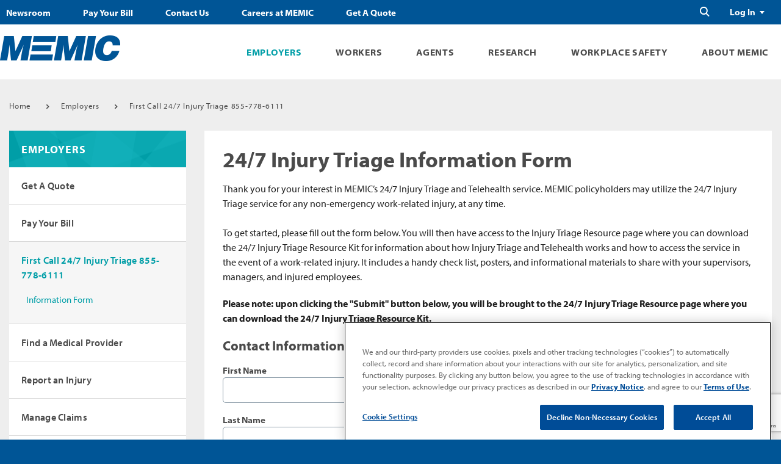

--- FILE ---
content_type: text/html; charset=utf-8
request_url: https://www.memic.com/employers/24-7-injury-triage-and-telehealth/24-7-injury-triage-information-form
body_size: 15911
content:





<!DOCTYPE html>
<html>
<head class="no-js">
    <meta charset="utf-8" />

    <meta http-equiv="X-UA-Compatible" content="IE=edge">
    <title>24x7 Injury Triage Resource Kit Request - MEMIC</title>
    <meta name="description" content="">
    <meta name="keywords" content="">
    <meta name="viewport" content="width=device-width, initial-scale=1">
    <meta name="google-site-verification" content="yInoZIOcDzxxhHMrlRPAOY9Vq6PhHCtPuK7JLkc-55k" />
    <link rel="canonical" href="https://www.memic.com/employers/24-7-injury-triage-and-telehealth/24-7-injury-triage-information-form" />

    <link rel="shortcut icon" type="image/x-icon" href="/favicon.ico" />

    <link href="/static/css/style.css" rel="stylesheet"/>
<link href="/default.css" rel="stylesheet"/>
<link href="/static/css/print.css" rel="stylesheet"/>
<link href="/static/css/slick.css" rel="stylesheet"/>


    <script src="/static/js/libs/modernizr-custom.js"></script>


    <!-- Grab Google CDN's jQuery, with a protocol relative URL; fall back to local if necessary -->
    <script src="//ajax.googleapis.com/ajax/libs/jquery/3.2.1/jquery.min.js"></script>
    <script>window.jQuery || document.write('<script src="/static/script/libs/jquery-3.2.1.min.js">\x3C/script>')</script>
    <script src="/static/js/libs/jquery.validate.js"></script>
<script src="/static/js/libs/jquery.validate.unobtrusive.js"></script>
<script src="/static/js/libs/jquery.fancybox.min.js"></script>


    <script src="https://use.typekit.net/cuk1xva.js"></script>
    <script>try { Typekit.load({ async: false }); } catch (e) { }</script>

    <!-- <script type='text/javascript' src='//platform-api.sharethis.com/js/sharethis.js#property=59773fbdf9e0300011cf3ade&product=inline-share-buttons' async='async'>
    </script>
    -->

    <script>
        dataLayer = [];
    </script>

	    

    <!-- Google Tag Manager -->
        <script>
            (function (w, d, s, l, i) {
                w[l] = w[l] || []; w[l].push({
                    'gtm.start':
                        new Date().getTime(), event: 'gtm.js'
                }); var f = d.getElementsByTagName(s)[0],
                j=d.createElement(s),dl=l!='dataLayer'?'&l='+l:'';j.async=true;j.src=
                'https://www.googletagmanager.com/gtm.js?id='+i+dl;f.parentNode.insertBefore(j,f);
            })(window, document, 'script', 'dataLayer', 'GTM-KHHWN5H');
        </script>
    <!-- End Google Tag Manager -->


    
</head>
<body class="employers">


    <!-- Google Tag Manager (noscript) -->
    <noscript>
        <iframe src="https://www.googletagmanager.com/ns.html?id=GTM-KHHWN5H"
                height="0" width="0" style="display:none;visibility:hidden"></iframe>
    </noscript>
    <!-- End Google Tag Manager (noscript) -->
    
    
<header class="st-global-header" role="banner">
    <!-- Begin Nav -->
    <div class="st-global-header__navigation-wrapper js-drawer u-display-none-print">
        <div class="o-wrapper">
            <div class="st-global-header__navigation ">
                <!-- Begin Main Nav -->
                
<nav class="c-global-navigation" role="navigation">
    <div class="c-global-navigation__header js-drawer__nav-header ">
        <a class="c-global-navigation__header__back js-drawer__back" href="#">Back</a>
        <a class="c-global-navigation__header__close-link" href="#">
            <span class="u-visually-hidden">Close Menu</span>
            <img class="c-icon c-icon-close js-drawer-trigger" src="/static/images/icons/close-white.svg" alt="Close" />
        </a>
    </div>
    <ul class="c-global-navigation__wrapper menu-category level-1">
                <li class="c-global-navigation__item js-nav-item js-drawer__nav-wrapper js-drawer__nav-top employers-menu is-not-open">
                    <a class="c-global-navigation__level-1 js-nav-item-link js-drawer__nav-link has-sub-menu" data-cat-id="Employers" href="https://www.memic.com/employers">Employers</a>
                    <div class="c-mega-menu js-mega-menu js-mega-menu--fixed">
                        <div class="c-mega-menu__body">
                                <div class="c-mega-menu__body__col js-mega-menu-col">
                                    <ul>
                                            <li class="c-mega-menu__navigation__item js-drawer__nav-wrapper">
                                                <a data-cat-id="Pay Your Bill" href="https://www.memic.com/employers/pay-your-bill">Pay Your Bill</a>
                                                    <ul>
                                                            <li>
                                                                <a data-cat-id="E-Bill Enrollment and Auto Pay" href="https://www.memic.com/employers/pay-your-bill/e-bill-enrollment-and-auto-pay">E-Bill Enrollment and Auto Pay</a>
                                                            </li>
                                                            <li>
                                                                <a data-cat-id="Online Payments" href="https://www.memic.com/employers/pay-your-bill/one-time-no-fee-online-payments">Online Payments</a>
                                                            </li>
                                                            <li>
                                                                <a data-cat-id="Comp-As-You-Go" href="https://www.memic.com/employers/pay-your-bill/comp-as-you-go">Comp-As-You-Go</a>
                                                            </li>
                                                    </ul>
                                            </li>
                                            <li class="c-mega-menu__navigation__item js-drawer__nav-wrapper">
                                                <a data-cat-id="Find a Medical Provider" href="https://www.memic.com/employers/find-a-medical-provider">Find a Medical Provider</a>
                                            </li>
                                            <li class="c-mega-menu__navigation__item js-drawer__nav-wrapper">
                                                <a data-cat-id="Report an Injury" href="https://www.memic.com/employers/report-an-injury">Report an Injury</a>
                                                    <ul>
                                                            <li>
                                                                <a data-cat-id="First Report of Injury (FROI) Portal" href="https://www.memic.com/employers/report-an-injury/first-report-of-injury-portal">First Report of Injury (FROI) Portal</a>
                                                            </li>
                                                    </ul>
                                            </li>
                                            <li class="c-mega-menu__navigation__item js-drawer__nav-wrapper">
                                                <a data-cat-id="Manage Claims" href="https://www.memic.com/employers/manage-claims">Manage Claims</a>
                                                    <ul>
                                                            <li>
                                                                <a data-cat-id="Claim Services" href="https://www.memic.com/employers/manage-claims/claim-services">Claim Services</a>
                                                            </li>
                                                            <li>
                                                                <a data-cat-id="Ask About a Claim" href="https://www.memic.com/employers/manage-claims/ask-about-a-claim">Ask About a Claim</a>
                                                            </li>
                                                    </ul>
                                            </li>
                                            <li class="c-mega-menu__navigation__item js-drawer__nav-wrapper">
                                                <a data-cat-id="Return to Work" href="https://www.memic.com/employers/return-to-work">Return to Work</a>
                                            </li>
                                    </ul>
                                </div>
                                <div class="c-mega-menu__body__col js-mega-menu-col">
                                    <ul>
                                            <li class="c-mega-menu__navigation__item js-drawer__nav-wrapper">
                                                <a data-cat-id="First Call 24/7 Injury Triage 855-778-6111" href="https://www.memic.com/employers/24-7-injury-triage-and-telehealth">First Call 24/7 Injury Triage 855-778-6111</a>
                                                    <ul>
                                                            <li>
                                                                <a data-cat-id="Information Form" href="https://www.memic.com/employers/24-7-injury-triage-and-telehealth/24-7-injury-triage-information-form">Information Form</a>
                                                            </li>
                                                    </ul>
                                            </li>
                                            <li class="c-mega-menu__navigation__item js-drawer__nav-wrapper">
                                                <a data-cat-id="Manage Your Policy" href="https://www.memic.com/employers/manage-your-policy">Manage Your Policy</a>
                                                    <ul>
                                                            <li>
                                                                <a data-cat-id="Online Services Directory" href="https://www.memic.com/employers/manage-your-policy/online-services-directory">Online Services Directory</a>
                                                            </li>
                                                            <li>
                                                                <a data-cat-id="Audit" href="https://www.memic.com/employers/manage-your-policy/audit">Audit</a>
                                                            </li>
                                                            <li>
                                                                <a data-cat-id="Request Access to Policy Portal" href="https://www.memic.com/employers/manage-your-policy/request-access-to-policy-portal">Request Access to Policy Portal</a>
                                                            </li>
                                                    </ul>
                                            </li>
                                            <li class="c-mega-menu__navigation__item js-drawer__nav-wrapper">
                                                <a data-cat-id="Report Fraud" href="https://www.memic.com/employers/report-fraud">Report Fraud</a>
                                                    <ul>
                                                            <li>
                                                                <a data-cat-id="Fraud Prevention" href="https://www.memic.com/employers/report-fraud/fraud-prevention">Fraud Prevention</a>
                                                            </li>
                                                            <li>
                                                                <a data-cat-id="Report Fraud Online" href="https://www.memic.com/employers/report-fraud/report-fraud-online">Report Fraud Online</a>
                                                            </li>
                                                    </ul>
                                            </li>
                                    </ul>
                                </div>
                                <div class="c-mega-menu__body__col js-mega-menu-col">
                                    <ul>
                                            <li class="c-mega-menu__navigation__item js-drawer__nav-wrapper">
                                                <a data-cat-id="FAQ for Employers" href="https://www.memic.com/employers/faq-for-employers">FAQ for Employers</a>
                                                    <ul>
                                                            <li>
                                                                <a data-cat-id="State Workers&#39; Comp Requirements" href="https://www.memic.com/employers/faq-for-employers/state-wc-websites">State Workers&#39; Comp Requirements</a>
                                                            </li>
                                                            <li>
                                                                <a data-cat-id="Glossary" href="https://www.memic.com/employers/faq-for-employers/glossary">Glossary</a>
                                                            </li>
                                                    </ul>
                                            </li>
                                            <li class="c-mega-menu__navigation__item js-drawer__nav-wrapper">
                                                <a data-cat-id="MEMIC EPLI" href="https://www.memic.com/employers/memic-epli">MEMIC EPLI</a>
                                                    <ul>
                                                            <li>
                                                                <a data-cat-id="What &amp; Why" href="https://www.memic.com/employers/memic-epli/what-and-why">What &amp; Why</a>
                                                            </li>
                                                            <li>
                                                                <a data-cat-id="Coverage" href="https://www.memic.com/employers/memic-epli/coverage">Coverage</a>
                                                            </li>
                                                            <li>
                                                                <a data-cat-id="Claims" href="https://www.memic.com/employers/memic-epli/claims">Claims</a>
                                                            </li>
                                                            <li>
                                                                <a data-cat-id="Cost" href="https://www.memic.com/employers/memic-epli/cost">Cost</a>
                                                            </li>
                                                    </ul>
                                            </li>
                                            <li class="c-mega-menu__navigation__item js-drawer__nav-wrapper">
                                                <a data-cat-id="Sunset of Return of Capital Contribution" href="https://www.memic.com/employers/sunset-of-return-of-capital-contribution">Sunset of Return of Capital Contribution</a>
                                            </li>
                                    </ul>
                                </div>
                                                            <div class="c-mega-menu__body__col c-mega-menu__featured js-mega-menu-col js-mega-menu-col--fixed">
                                    
                                    <img src="https://www.memic.com/-/media/memic/images/mega-menus/mega-menu-report-injury-jpg.jpg" width="150" height="150" alt="" class="c-mega-menu__featured__image" />
                                    <a href="https://www.memic.com/employers/report-an-injury/first-report-of-injury-portal" class="c-mega-menu__featured__link c-button c-button--secondary" title="Report an Injury Online" >Report an Injury Online</a>
                                </div>
                        </div>
                    </div>
                </li>
                <li class="c-global-navigation__item js-nav-item js-drawer__nav-wrapper js-drawer__nav-top workers-menu is-not-open">
                    <a class="c-global-navigation__level-1 js-nav-item-link js-drawer__nav-link has-sub-menu" data-cat-id="Workers" href="https://www.memic.com/workers">Workers</a>
                    <div class="c-mega-menu js-mega-menu js-mega-menu--fixed">
                        <div class="c-mega-menu__body">
                                <div class="c-mega-menu__body__col js-mega-menu-col">
                                    <ul>
                                            <li class="c-mega-menu__navigation__item js-drawer__nav-wrapper">
                                                <a data-cat-id="What to Do If Injured" href="https://www.memic.com/workers/what-to-do-if-injured">What to Do If Injured</a>
                                            </li>
                                            <li class="c-mega-menu__navigation__item js-drawer__nav-wrapper">
                                                <a data-cat-id="Understanding Claims" href="https://www.memic.com/workers/understanding-claims">Understanding Claims</a>
                                                    <ul>
                                                            <li>
                                                                <a data-cat-id="Doctor Visits" href="https://www.memic.com/workers/understanding-claims/doctor-visits">Doctor Visits</a>
                                                            </li>
                                                            <li>
                                                                <a data-cat-id="Accepted or Disputed" href="https://www.memic.com/workers/understanding-claims/accepted-or-disputed">Accepted or Disputed</a>
                                                            </li>
                                                            <li>
                                                                <a data-cat-id="Ask About Your Claim" href="https://www.memic.com/workers/understanding-claims/ask-about-your-claim">Ask About Your Claim</a>
                                                            </li>
                                                    </ul>
                                            </li>
                                            <li class="c-mega-menu__navigation__item js-drawer__nav-wrapper">
                                                <a data-cat-id="Your Benefits" href="https://www.memic.com/workers/your-benefits">Your Benefits</a>
                                                    <ul>
                                                            <li>
                                                                <a data-cat-id="Medical" href="https://www.memic.com/workers/your-benefits/medical">Medical</a>
                                                            </li>
                                                            <li>
                                                                <a data-cat-id="Wage Replacement" href="https://www.memic.com/workers/your-benefits/wage-replacement">Wage Replacement</a>
                                                            </li>
                                                            <li>
                                                                <a data-cat-id="Claim Benefit Payments" href="https://www.memic.com/workers/your-benefits/claim-benefit-payments">Claim Benefit Payments</a>
                                                            </li>
                                                    </ul>
                                            </li>
                                    </ul>
                                </div>
                                <div class="c-mega-menu__body__col js-mega-menu-col">
                                    <ul>
                                            <li class="c-mega-menu__navigation__item js-drawer__nav-wrapper">
                                                <a data-cat-id="Return to Work" href="https://www.memic.com/workers/return-to-work">Return to Work</a>
                                            </li>
                                            <li class="c-mega-menu__navigation__item js-drawer__nav-wrapper">
                                                <a data-cat-id="Helping Fight Fraud" href="https://www.memic.com/workers/helping-fight-fraud">Helping Fight Fraud</a>
                                                    <ul>
                                                            <li>
                                                                <a data-cat-id="Report Fraud Online" href="https://www.memic.com/workers/helping-fight-fraud/report-fraud-online">Report Fraud Online</a>
                                                            </li>
                                                    </ul>
                                            </li>
                                            <li class="c-mega-menu__navigation__item js-drawer__nav-wrapper">
                                                <a data-cat-id="FAQ for Workers" href="https://www.memic.com/workers/faq-for-workers">FAQ for Workers</a>
                                                    <ul>
                                                            <li>
                                                                <a data-cat-id="Glossary" href="https://www.memic.com/workers/faq-for-workers/glossary">Glossary</a>
                                                            </li>
                                                            <li>
                                                                <a data-cat-id="Workers&#39; Comp Law by State" href="https://www.memic.com/workers/faq-for-workers/state-wc-websites">Workers&#39; Comp Law by State</a>
                                                            </li>
                                                    </ul>
                                            </li>
                                    </ul>
                                </div>
                                <div class="c-mega-menu__body__col js-mega-menu-col">
                                    <ul>
                                            <li class="c-mega-menu__navigation__item js-drawer__nav-wrapper">
                                                <a data-cat-id="Horizon Scholarship" href="https://www.memic.com/workers/horizon-scholarship">Horizon Scholarship</a>
                                                    <ul>
                                                            <li>
                                                                <a data-cat-id="Recipients" href="https://www.memic.com/workers/horizon-scholarship/recipients">Recipients</a>
                                                            </li>
                                                    </ul>
                                            </li>
                                    </ul>
                                </div>
                                                            <div class="c-mega-menu__body__col c-mega-menu__featured js-mega-menu-col js-mega-menu-col--fixed">
                                    
                                    <img src="https://www.memic.com/-/media/memic/images/mega-menus/mega-menu-find-claim-2-jpg.jpg" width="150" height="150" alt="" class="c-mega-menu__featured__image" />
                                    <a href="https://www.memic.com/workers/understanding-claims/ask-about-your-claim" class="c-mega-menu__featured__link c-button c-button--secondary" >Ask About Your Claim</a>
                                </div>
                        </div>
                    </div>
                </li>
                <li class="c-global-navigation__item js-nav-item js-drawer__nav-wrapper js-drawer__nav-top agents-menu is-not-open">
                    <a class="c-global-navigation__level-1 js-nav-item-link js-drawer__nav-link has-sub-menu" data-cat-id="Agents" href="https://www.memic.com/agents">Agents</a>
                    <div class="c-mega-menu js-mega-menu js-mega-menu--fixed">
                        <div class="c-mega-menu__body">
                                <div class="c-mega-menu__body__col js-mega-menu-col">
                                    <ul>
                                            <li class="c-mega-menu__navigation__item js-drawer__nav-wrapper">
                                                <a data-cat-id="Choosing MEMIC" href="https://www.memic.com/agents/choosing-memic">Choosing MEMIC</a>
                                            </li>
                                            <li class="c-mega-menu__navigation__item js-drawer__nav-wrapper">
                                                <a data-cat-id="About QuickComp" href="https://www.memic.com/agents/about-quickcomp">About QuickComp</a>
                                                    <ul>
                                                            <li>
                                                                <a data-cat-id="Request QuickComp Account" href="https://www.memic.com/agents/about-quickcomp/request-quickcomp-account">Request QuickComp Account</a>
                                                            </li>
                                                    </ul>
                                            </li>
                                            <li class="c-mega-menu__navigation__item js-drawer__nav-wrapper">
                                                <a data-cat-id="Agency Support" href="https://www.memic.com/agents/agency-support">Agency Support</a>
                                            </li>
                                    </ul>
                                </div>
                                <div class="c-mega-menu__body__col js-mega-menu-col">
                                    <ul>
                                            <li class="c-mega-menu__navigation__item js-drawer__nav-wrapper">
                                                <a data-cat-id="Become a MEMIC Agent" href="https://www.memic.com/agents/become-a-memic-agent">Become a MEMIC Agent</a>
                                                    <ul>
                                                            <li>
                                                                <a data-cat-id="Submission Guidelines" href="https://www.memic.com/agents/become-a-memic-agent/submission-guidelines">Submission Guidelines</a>
                                                            </li>
                                                    </ul>
                                            </li>
                                    </ul>
                                </div>
                                                            <div class="c-mega-menu__body__col c-mega-menu__featured js-mega-menu-col js-mega-menu-col--fixed">
                                    
                                    <img src="https://www.memic.com/-/media/memic/images/mega-menus/mega-menu-login-quickcomp-jpg.jpg" width="150" height="150" alt="" class="c-mega-menu__featured__image" />
                                    <a href="https://quickcomp.memic.com/" class="c-mega-menu__featured__link c-button c-button--secondary" >QuickComp Login</a>
                                </div>
                        </div>
                    </div>
                </li>
                <li class="c-global-navigation__item js-nav-item js-drawer__nav-wrapper js-drawer__nav-top research-menu is-not-open">
                    <a class="c-global-navigation__level-1 js-nav-item-link js-drawer__nav-link has-sub-menu" data-cat-id="Research" href="https://www.memic.com/research-center">Research</a>
                    <div class="c-mega-menu js-mega-menu js-mega-menu--fixed">
                        <div class="c-mega-menu__body">
                                <div class="c-mega-menu__body__col js-mega-menu-col">
                                    <ul>
                                            <li class="c-mega-menu__navigation__item js-drawer__nav-wrapper">
                                                <a data-cat-id="Overview" href="https://www.memic.com/research-center/overview">Overview</a>
                                            </li>
                                            <li class="c-mega-menu__navigation__item js-drawer__nav-wrapper">
                                                <a data-cat-id="Proposal and Funding Requirements" href="https://www.memic.com/research-center/proposal-and-funding-requirements">Proposal and Funding Requirements</a>
                                            </li>
                                            <li class="c-mega-menu__navigation__item js-drawer__nav-wrapper">
                                                <a data-cat-id="Proposal Submission" href="https://www.memic.com/research-center/proposal-submission">Proposal Submission</a>
                                            </li>
                                            <li class="c-mega-menu__navigation__item js-drawer__nav-wrapper">
                                                <a data-cat-id="Published Work" href="https://www.memic.com/research-center/published-work">Published Work</a>
                                            </li>
                                    </ul>
                                </div>
                                                            <div class="c-mega-menu__body__col c-mega-menu__featured js-mega-menu-col js-mega-menu-col--fixed">
                                    
                                    <img src="https://www.memic.com/-/media/memic/images/mega-menus/mega-menu-submit-proposal.jpg?sc_lang=en" width="150" height="150" alt="" class="c-mega-menu__featured__image" />
                                    <a href="https://www.memic.com/research-center/proposal-submission" class="c-mega-menu__featured__link c-button c-button--secondary" title="Submit a Proposal" >Submit a Proposal</a>
                                </div>
                        </div>
                    </div>
                </li>
                <li class="c-global-navigation__item js-nav-item js-drawer__nav-wrapper js-drawer__nav-top workplace-safety-menu is-not-open">
                    <a class="c-global-navigation__level-1 js-nav-item-link js-drawer__nav-link has-sub-menu" data-cat-id="Workplace Safety" href="https://www.memic.com/workplace-safety">Workplace Safety</a>
                    <div class="c-mega-menu js-mega-menu js-mega-menu--fixed">
                        <div class="c-mega-menu__body">
                                <div class="c-mega-menu__body__col js-mega-menu-col">
                                    <ul>
                                            <li class="c-mega-menu__navigation__item js-drawer__nav-wrapper">
                                                <a data-cat-id="Workshops &amp; Webinars" href="https://www.memic.com/workplace-safety/workshops-and-webinars">Workshops &amp; Webinars</a>
                                                    <ul>
                                                            <li>
                                                                <a data-cat-id="Request Schedule" href="https://www.memic.com/workplace-safety/workshops-and-webinars/request-schedule">Request Schedule</a>
                                                            </li>
                                                    </ul>
                                            </li>
                                            <li class="c-mega-menu__navigation__item js-drawer__nav-wrapper">
                                                <a data-cat-id="Discounted Safety Footwear Program" href="https://www.memic.com/workplace-safety/discounted-safety-footwear-program">Discounted Safety Footwear Program</a>
                                            </li>
                                            <li class="c-mega-menu__navigation__item js-drawer__nav-wrapper">
                                                <a data-cat-id="Safer Hire" href="https://www.memic.com/workplace-safety/safer-hire">Safer Hire</a>
                                            </li>
                                    </ul>
                                </div>
                                <div class="c-mega-menu__body__col js-mega-menu-col">
                                    <ul>
                                            <li class="c-mega-menu__navigation__item js-drawer__nav-wrapper">
                                                <a data-cat-id="Video Lending Library" href="https://www.memic.com/workplace-safety/video-lending-library">Video Lending Library</a>
                                                    <ul>
                                                            <li>
                                                                <a data-cat-id="Request AP Safety Video Lending Library Access" href="https://www.memic.com/workplace-safety/video-lending-library/request-ap-safety-training-account">Request AP Safety Video Lending Library Access</a>
                                                            </li>
                                                    </ul>
                                            </li>
                                            <li class="c-mega-menu__navigation__item js-drawer__nav-wrapper">
                                                <a data-cat-id="Safety Consultants" href="https://www.memic.com/workplace-safety/safety-consultants">Safety Consultants</a>
                                                    <ul>
                                                            <li>
                                                                <a data-cat-id="Ask a Safety Expert" href="https://www.memic.com/workplace-safety/safety-consultants/ask-a-safety-expert">Ask a Safety Expert</a>
                                                            </li>
                                                    </ul>
                                            </li>
                                            <li class="c-mega-menu__navigation__item js-drawer__nav-wrapper">
                                                <a data-cat-id="All-New Safety Director" href="https://www.memic.com/workplace-safety/about-safety-director---new">All-New Safety Director</a>
                                            </li>
                                            <li class="c-mega-menu__navigation__item js-drawer__nav-wrapper">
                                                <a data-cat-id="Safety Experts Podcast" href="https://www.memic.com/workplace-safety/safety-experts-podcast">Safety Experts Podcast</a>
                                            </li>
                                            <li class="c-mega-menu__navigation__item js-drawer__nav-wrapper">
                                                <a data-cat-id="Safety Net Blog" href="https://www.memic.com/workplace-safety/safety-net-blog">Safety Net Blog</a>
                                            </li>
                                    </ul>
                                </div>
                                <div class="c-mega-menu__body__col js-mega-menu-col">
                                    <ul>
                                            <li class="c-mega-menu__navigation__item js-drawer__nav-wrapper">
                                                <a data-cat-id="Resource Library" href="https://www.memic.com/workplace-safety/resource-library">Resource Library</a>
                                                    <ul>
                                                            <li>
                                                                <a data-cat-id="Construction" href="https://www.memic.com/workplace-safety/resource-library/construction">Construction</a>
                                                            </li>
                                                            <li>
                                                                <a data-cat-id="COVID-19" href="https://www.memic.com/workplace-safety/resource-library/covid-19">COVID-19</a>
                                                            </li>
                                                            <li>
                                                                <a data-cat-id="Education" href="https://www.memic.com/workplace-safety/resource-library/education">Education</a>
                                                            </li>
                                                            <li>
                                                                <a data-cat-id="Ergonomics" href="https://www.memic.com/workplace-safety/resource-library/ergonomics">Ergonomics</a>
                                                            </li>
                                                            <li>
                                                                <a data-cat-id="Healthcare" href="https://www.memic.com/workplace-safety/resource-library/healthcare">Healthcare</a>
                                                            </li>
                                                            <li>
                                                                <a data-cat-id="Hospitality" href="https://www.memic.com/workplace-safety/resource-library/hospitality">Hospitality</a>
                                                            </li>
                                                            <li>
                                                                <a data-cat-id="Logging" href="https://www.memic.com/workplace-safety/resource-library/logging">Logging</a>
                                                            </li>
                                                            <li>
                                                                <a data-cat-id="Manufacturing" href="https://www.memic.com/workplace-safety/resource-library/manufacturing">Manufacturing</a>
                                                            </li>
                                                            <li>
                                                                <a data-cat-id="Retail and Finance" href="https://www.memic.com/workplace-safety/resource-library/retail-and-finance">Retail and Finance</a>
                                                            </li>
                                                            <li>
                                                                <a data-cat-id="Slips, Trips and Falls" href="https://www.memic.com/workplace-safety/resource-library/slip-trip-fall">Slips, Trips and Falls</a>
                                                            </li>
                                                            <li>
                                                                <a data-cat-id="Small Business" href="https://www.memic.com/workplace-safety/resource-library/small-business">Small Business</a>
                                                            </li>
                                                            <li>
                                                                <a data-cat-id="Transportation" href="https://www.memic.com/workplace-safety/resource-library/transportation">Transportation</a>
                                                            </li>
                                                            <li>
                                                                <a data-cat-id="Winter Safety" href="https://www.memic.com/workplace-safety/resource-library/winter-safety">Winter Safety</a>
                                                            </li>
                                                    </ul>
                                            </li>
                                    </ul>
                                </div>
                                                            <div class="c-mega-menu__body__col c-mega-menu__featured js-mega-menu-col js-mega-menu-col--fixed">
                                    
                                    <img src="https://www.memic.com/-/media/memic/images/mega-menus/mega-menu-login-safedir-jpg.jpg" width="150" height="150" alt="" class="c-mega-menu__featured__image" />
                                    <a href="http://www.memicsafety.com/" class="c-mega-menu__featured__link c-button c-button--secondary" rel="noopener noreferrer" target="_blank" >Safety Director Login</a>
                                </div>
                        </div>
                    </div>
                </li>
                <li class="c-global-navigation__item js-nav-item js-drawer__nav-wrapper js-drawer__nav-top about-memic-menu is-not-open">
                    <a class="c-global-navigation__level-1 js-nav-item-link js-drawer__nav-link has-sub-menu" data-cat-id="About MEMIC" href="https://www.memic.com/about-memic">About MEMIC</a>
                    <div class="c-mega-menu js-mega-menu js-mega-menu--fixed">
                        <div class="c-mega-menu__body">
                                <div class="c-mega-menu__body__col js-mega-menu-col">
                                    <ul>
                                            <li class="c-mega-menu__navigation__item js-drawer__nav-wrapper">
                                                <a data-cat-id="The Mission" href="https://www.memic.com/about-memic/the-mission">The Mission</a>
                                            </li>
                                            <li class="c-mega-menu__navigation__item js-drawer__nav-wrapper">
                                                <a data-cat-id="Company Overview" href="https://www.memic.com/about-memic/company-overview">Company Overview</a>
                                                    <ul>
                                                            <li>
                                                                <a data-cat-id="History" href="https://www.memic.com/about-memic/company-overview/history">History</a>
                                                            </li>
                                                            <li>
                                                                <a data-cat-id="Quick Facts" href="https://www.memic.com/about-memic/company-overview/quick-facts">Quick Facts</a>
                                                            </li>
                                                            <li>
                                                                <a data-cat-id="Annual Meeting" href="https://www.memic.com/about-memic/company-overview/annual-meeting">Annual Meeting</a>
                                                            </li>
                                                            <li>
                                                                <a data-cat-id="Annual Reports" href="https://www.memic.com/about-memic/company-overview/annual-reports">Annual Reports</a>
                                                            </li>
                                                            <li>
                                                                <a data-cat-id="Corporate Responsibility" href="https://www.memic.com/about-memic/company-overview/corporate-responsibility">Corporate Responsibility</a>
                                                            </li>
                                                            <li>
                                                                <a data-cat-id="Our Offices" href="https://www.memic.com/about-memic/company-overview/our-offices">Our Offices</a>
                                                            </li>
                                                    </ul>
                                            </li>
                                            <li class="c-mega-menu__navigation__item js-drawer__nav-wrapper">
                                                <a data-cat-id="Leadership Team" href="https://www.memic.com/about-memic/leadership-team">Leadership Team</a>
                                            </li>
                                    </ul>
                                </div>
                                <div class="c-mega-menu__body__col js-mega-menu-col">
                                    <ul>
                                            <li class="c-mega-menu__navigation__item js-drawer__nav-wrapper">
                                                <a data-cat-id="Careers at MEMIC" href="https://careers.memic.com/">Careers at MEMIC</a>
                                                    <ul>
                                                            <li>
                                                                <a data-cat-id="Benefits" href="https://careers.memic.com/benefits">Benefits</a>
                                                            </li>
                                                            <li>
                                                                <a data-cat-id="Summer Internship Program" href="https://careers.memic.com/summer-internship-program">Summer Internship Program</a>
                                                            </li>
                                                    </ul>
                                            </li>
                                            <li class="c-mega-menu__navigation__item js-drawer__nav-wrapper">
                                                <a data-cat-id="Newsroom" href="https://www.memic.com/about-memic/newsroom">Newsroom</a>
                                            </li>
                                            <li class="c-mega-menu__navigation__item js-drawer__nav-wrapper">
                                                <a data-cat-id="Contact Us" href="https://www.memic.com/about-memic/contact-us">Contact Us</a>
                                                    <ul>
                                                            <li>
                                                                <a data-cat-id="Online Inquiry" href="https://www.memic.com/about-memic/contact-us/online-inquiry">Online Inquiry</a>
                                                            </li>
                                                    </ul>
                                            </li>
                                            <li class="c-mega-menu__navigation__item js-drawer__nav-wrapper">
                                                <a data-cat-id="Find an Agent" href="https://www.memic.com/about-memic/find-an-agent">Find an Agent</a>
                                            </li>
                                            <li class="c-mega-menu__navigation__item js-drawer__nav-wrapper">
                                                <a data-cat-id="Claim Vendors &amp; Service Providers" href="https://www.memic.com/about-memic/service-providers">Claim Vendors &amp; Service Providers</a>
                                            </li>
                                            <li class="c-mega-menu__navigation__item js-drawer__nav-wrapper">
                                                <a data-cat-id="The MEMIC Awards" href="https://www.memic.com/about-memic/the-memic-awards">The MEMIC Awards</a>
                                                    <ul>
                                                            <li>
                                                                <a data-cat-id="Recipients" href="https://www.memic.com/about-memic/the-memic-awards/recipients">Recipients</a>
                                                            </li>
                                                    </ul>
                                            </li>
                                    </ul>
                                </div>
                                                            <div class="c-mega-menu__body__col c-mega-menu__featured js-mega-menu-col js-mega-menu-col--fixed">
                                    
                                    <img src="https://www.memic.com/-/media/memic/images/mega-menus/mega-menu-contact-us-jpg.jpg" width="150" height="150" alt="" class="c-mega-menu__featured__image" />
                                    <a href="https://www.memic.com/about-memic/contact-us" class="c-mega-menu__featured__link c-button c-button--secondary" >Contact Us</a>
                                </div>
                        </div>
                    </div>
                </li>
    </ul>
</nav>
   
                
                <!-- End Main Nav -->
                <!-- Start Utility Nav-->
                <div class="c-utility-navigation">
                    
                    

<ul class="c-utility-navigation__nav-list" role="navigation">
            <li><a href="https://www.memic.com/about-memic/newsroom">Newsroom</a></li>
            <li><a href="https://www.memic.com/employers/pay-your-bill">Pay Your Bill</a></li>
            <li><a href="https://www.memic.com/about-memic/contact-us">Contact Us</a></li>
            <li><a href="https://careers.memic.com/">Careers at MEMIC</a></li>
            <li><a href="https://www.memic.com/employers/get-a-quote">Get A Quote</a></li>
</ul>
                    <!-- Begin Right Utility Nav-->
                    <ul class="c-utility-navigation__dropdowns" role="navigation">
                        
                        <li class="c-utility-navigation__dropdowns__links">
                            <a class="js-toggle-menu" href="#">Log In</a>
                            <ul class="child-menu">
                                <li><a class="c-button c-button--employers" href="https://www.memic.com/employers/manage-your-policy/online-services-directory">Employer</a></li>
                                <li><a class="c-button c-button--agents" href="https://quickcomp.memic.com/" target="_blank">Agent</a></li>
                            </ul>
                        </li>
                    </ul>
                    <!-- End Right Utility Nav -->
                </div>
            </div>
        </div>
    </div>
    <!-- End Nav -->
    <!-- Start Logo Search Block -->
    <div class="st-logo-search-block">
        <div class="o-wrapper">
            <a href="/">
                <img src="https://www.memic.com/-/media/memic/images/home/memic-logo-homepage-png.png?h=58&amp;w=197&amp;la=en&amp;hash=0A5818C771AE858E20B9E3AE6905D25C" class="st-logo-search-block__logo" alt="Home" />
            </a>
            <a class="st-global-header__icon st-global-header__icon-menu js-drawer-trigger u-display-none-print" href="#">
                <span class="u-visually-hidden">Toggle Menu</span>
                <svg xmlns="http://www.w3.org/2000/svg" width="30" height="21" viewBox="0 0 30 21">
                    <g fill="#005596" fill-rule="evenodd">
                        <rect width="30" height="3" rx="1.5" />
                        <rect width="30" height="3" y="9" rx="1.5" />
                        <path d="M0 19.5A1.5 1.5 0 0 1 1.508 18h26.984a1.5 1.5 0 1 1 0 3H1.508A1.5 1.5 0 0 1 0 19.5z" />
                    </g>
                </svg>
            </a>
            <div class="st-logo-search-block__search u-display-none-print">
                <a class="st-global-header__icon st-logo-search-block__search__icon js-search-trigger" href="#">
                    <span class="u-visually-hidden">Search</span>
                </a>
<form action="/api/sitecore/Search/HeaderSearch" class="c-search-form js-search" method="post" role="search">                    <label class="u-visually-hidden" for="HeaderQuery">Search</label>
                    <input class="c-search-form__input" type="search" id="HeaderQuery" name="HeaderQuery" value="" placeholder="Search..." autocomplete="off" aria-invalid="false">
                    <input class="c-search-form__submit" type="submit" value="Search">
</form>            </div>
        </div>
    </div>
</header>
    <div id="main" role="main" class="clearfix">
        <div class="o-wrapper">
    <div class="o-layout st-page-header u-display-none-print">
        <div class="o-layout__item u-width-60@xl-up">
            
            
<ul class="c-breadcrumbs">
            <li class="breacrumb__item">
                <a href="https://www.memic.com/">Home</a>
            </li>
            <li class="breacrumb__item">
                <a href="https://www.memic.com/employers">Employers</a>
            </li>
            <li class="breacrumb__item">
                <a href="https://www.memic.com/employers/24-7-injury-triage-and-telehealth">First Call 24/7 Injury Triage 855-778-6111</a>
            </li>
</ul>
        </div>
        <div class="o-layout__item u-width-40@xl-up">
            
            
        </div>
    </div>
    <div class="o-layout o-layout--float">
        <div class="o-layout__item o-layout__item-float--right u-width-75@xl-up">
            <div class="s-content s-content--tertiary">
                        <h2 class="h1">24/7 Injury Triage Information Form</h2>
                                <div>
    
    <p><span style="background-color: #ffffff; color: #222222;">Thank you for your interest in MEMIC&rsquo;s 24/7 Injury Triage and Telehealth service. MEMIC policyholders may utilize the 24/7 Injury Triage service for any non-emergency work-related injury, at any time.</span><br style="color: #222222; background-color: #ffffff;" />
<br style="color: #222222; background-color: #ffffff;" />
<span style="background-color: #ffffff; color: #222222;">To get started, please fill out the form below. You will then have access to the Injury Triage Resource page where you can download th</span><span style="background-color: #ffffff; color: #222222;">e 24/7 Injury Triage Resource Kit for information about how Injury Triage and Telehealth works and how to access the service in the event of a work-related injury. It includes a handy check list, posters, and informational materials to share with your supervisors, managers, and injured employees.</span></p>
<p><span style="background-color: #ffffff; color: #222222;"><strong>Please note: u<span style="background-color: #ffffff; color: #222222;">pon clicking the "Submit" button below, you will be brought to the 24/7 Injury Triage Resource page where you can download the 24/7 Injury Triage Resource Kit.</span></strong></span></p>
    <form action="/formbuilder?sc_site=website&amp;fxb.FormItemId=9e176d43-00e2-48f6-bd74-474a23fe0b93&amp;fxb.HtmlPrefix=fxb.d44e8b78-d791-49c0-9edb-83d68890afac" class="scfSectionBorder" data-ajax="true" data-ajax-method="Post" data-ajax-mode="replace-with" data-ajax-success="$.validator.unobtrusive.parse(&#39;#fxb_d44e8b78-d791-49c0-9edb-83d68890afac_9e176d43-00e2-48f6-bd74-474a23fe0b93&#39;);$.fxbFormTracker.texts=$.fxbFormTracker.texts||{};$.fxbFormTracker.texts.expiredWebSession=&#39;Your session has expired. Please refresh this page.&#39;;$.fxbFormTracker.parse(&#39;#fxb_d44e8b78-d791-49c0-9edb-83d68890afac_9e176d43-00e2-48f6-bd74-474a23fe0b93&#39;);$.fxbConditions.parse(&#39;#fxb_d44e8b78-d791-49c0-9edb-83d68890afac_9e176d43-00e2-48f6-bd74-474a23fe0b93&#39;)" data-ajax-update="#fxb_d44e8b78-d791-49c0-9edb-83d68890afac_9e176d43-00e2-48f6-bd74-474a23fe0b93" data-sc-fxb="9e176d43-00e2-48f6-bd74-474a23fe0b93" enctype="multipart/form-data" id="fxb_d44e8b78-d791-49c0-9edb-83d68890afac_9e176d43-00e2-48f6-bd74-474a23fe0b93" method="post"><input id="fxb_d44e8b78-d791-49c0-9edb-83d68890afac_FormSessionId" name="fxb.d44e8b78-d791-49c0-9edb-83d68890afac.FormSessionId" type="hidden" value="87d2d0c1-9b04-4e6f-a326-1926a43136ad" /><input id="fxb_d44e8b78-d791-49c0-9edb-83d68890afac_IsSessionExpired" name="fxb.d44e8b78-d791-49c0-9edb-83d68890afac.IsSessionExpired" type="hidden" value="0" /><input name="__RequestVerificationToken" type="hidden" value="jZOQXQDW4WB54etME5fZ72jLudvdo0uT038CBp12pkGLFXu_Gx0m8HeuYq-o3m5GBcOV9jWwJq2M_zHQ7r2juWriZ-OVCRBpyPjYhcQBTik1" /><input id="fxb_d44e8b78-d791-49c0-9edb-83d68890afac_FormItemId" name="fxb.d44e8b78-d791-49c0-9edb-83d68890afac.FormItemId" type="hidden" value="9e176d43-00e2-48f6-bd74-474a23fe0b93" /><input id="fxb_d44e8b78-d791-49c0-9edb-83d68890afac_PageItemId" name="fxb.d44e8b78-d791-49c0-9edb-83d68890afac.PageItemId" type="hidden" value="56eefea3-2642-4c12-b5b1-104c34f58794" />
<div data-sc-field-key="A450F545961440A18A83A574DCE5440A" class="">
    <h2 data-sc-field-key="DB8C7C2A75F04A90B130A626D49F95A5" class="scfSectionBorder">Contact Information for Resource Kit</h2><input id="fxb_d44e8b78-d791-49c0-9edb-83d68890afac_Fields_Index_dfa7cb14-0902-4f8e-83c5-b509f5b52098" name="fxb.d44e8b78-d791-49c0-9edb-83d68890afac.Fields.Index" type="hidden" value="dfa7cb14-0902-4f8e-83c5-b509f5b52098" /><input id="fxb_d44e8b78-d791-49c0-9edb-83d68890afac_Fields_dfa7cb14-0902-4f8e-83c5-b509f5b52098__ItemId" name="fxb.d44e8b78-d791-49c0-9edb-83d68890afac.Fields[dfa7cb14-0902-4f8e-83c5-b509f5b52098].ItemId" type="hidden" value="dfa7cb14-0902-4f8e-83c5-b509f5b52098" /><label for="fxb_d44e8b78-d791-49c0-9edb-83d68890afac_Fields_dfa7cb14-0902-4f8e-83c5-b509f5b52098__Value" class="">First Name</label>
<input id="fxb_d44e8b78-d791-49c0-9edb-83d68890afac_Fields_dfa7cb14-0902-4f8e-83c5-b509f5b52098__Value" name="fxb.d44e8b78-d791-49c0-9edb-83d68890afac.Fields[dfa7cb14-0902-4f8e-83c5-b509f5b52098].Value" class="scfSingleLineTextBorder" type="text" value="" maxlength="255" placeholder="" data-sc-tracking="True" data-sc-field-name="FirstName" data-sc-field-key="29F74E058292444AB4A986339A51B885" data-val-required="First Name is required." data-val="true"/>
<span class="field-validation-valid" data-valmsg-for="fxb.d44e8b78-d791-49c0-9edb-83d68890afac.Fields[dfa7cb14-0902-4f8e-83c5-b509f5b52098].Value" data-valmsg-replace="true"></span><input id="fxb_d44e8b78-d791-49c0-9edb-83d68890afac_Fields_Index_1c89f4d8-02c7-42d6-bc3a-c911cfa12f9e" name="fxb.d44e8b78-d791-49c0-9edb-83d68890afac.Fields.Index" type="hidden" value="1c89f4d8-02c7-42d6-bc3a-c911cfa12f9e" /><input id="fxb_d44e8b78-d791-49c0-9edb-83d68890afac_Fields_1c89f4d8-02c7-42d6-bc3a-c911cfa12f9e__ItemId" name="fxb.d44e8b78-d791-49c0-9edb-83d68890afac.Fields[1c89f4d8-02c7-42d6-bc3a-c911cfa12f9e].ItemId" type="hidden" value="1c89f4d8-02c7-42d6-bc3a-c911cfa12f9e" /><label for="fxb_d44e8b78-d791-49c0-9edb-83d68890afac_Fields_1c89f4d8-02c7-42d6-bc3a-c911cfa12f9e__Value" class="">Last Name</label>
<input id="fxb_d44e8b78-d791-49c0-9edb-83d68890afac_Fields_1c89f4d8-02c7-42d6-bc3a-c911cfa12f9e__Value" name="fxb.d44e8b78-d791-49c0-9edb-83d68890afac.Fields[1c89f4d8-02c7-42d6-bc3a-c911cfa12f9e].Value" class="scfSingleLineTextBorder" type="text" value="" maxlength="255" placeholder="" data-sc-tracking="True" data-sc-field-name="LastName" data-sc-field-key="BC91ED29173F438CBB1E16FAB29AC5A1" data-val-required="Last Name is required." data-val="true"/>
<span class="field-validation-valid" data-valmsg-for="fxb.d44e8b78-d791-49c0-9edb-83d68890afac.Fields[1c89f4d8-02c7-42d6-bc3a-c911cfa12f9e].Value" data-valmsg-replace="true"></span><input id="fxb_d44e8b78-d791-49c0-9edb-83d68890afac_Fields_Index_fcaa4aa4-2f1e-434e-872c-e7fe865481c0" name="fxb.d44e8b78-d791-49c0-9edb-83d68890afac.Fields.Index" type="hidden" value="fcaa4aa4-2f1e-434e-872c-e7fe865481c0" /><input id="fxb_d44e8b78-d791-49c0-9edb-83d68890afac_Fields_fcaa4aa4-2f1e-434e-872c-e7fe865481c0__ItemId" name="fxb.d44e8b78-d791-49c0-9edb-83d68890afac.Fields[fcaa4aa4-2f1e-434e-872c-e7fe865481c0].ItemId" type="hidden" value="fcaa4aa4-2f1e-434e-872c-e7fe865481c0" /><label for="fxb_d44e8b78-d791-49c0-9edb-83d68890afac_Fields_fcaa4aa4-2f1e-434e-872c-e7fe865481c0__Value" class="">Email Address</label>
<input id="fxb_d44e8b78-d791-49c0-9edb-83d68890afac_Fields_fcaa4aa4-2f1e-434e-872c-e7fe865481c0__Value" name="fxb.d44e8b78-d791-49c0-9edb-83d68890afac.Fields[fcaa4aa4-2f1e-434e-872c-e7fe865481c0].Value" class="scfEmailBorder" type="email" value="" maxlength="255" placeholder="" data-sc-tracking="True" data-sc-field-name="EmailAddress" data-sc-field-key="14566F1185804BAFA8C7925B8FE20A0E" data-val-required="Email Address is required." data-val-regex="Email Address contains an invalid email address." data-val-regex-pattern="^[A-Za-z0-9._%+-]+@[A-Za-z0-9.-]+\.[A-Za-z]{2,17}$" data-val-length="Email Address must have at least 0 and no more than 255 characters." data-val-length-max="255" data-val="true"/>
<span class="field-validation-valid" data-valmsg-for="fxb.d44e8b78-d791-49c0-9edb-83d68890afac.Fields[fcaa4aa4-2f1e-434e-872c-e7fe865481c0].Value" data-valmsg-replace="true"></span><input id="fxb_d44e8b78-d791-49c0-9edb-83d68890afac_Fields_Index_d817c68f-87e8-4d1f-95b2-48926a653eb9" name="fxb.d44e8b78-d791-49c0-9edb-83d68890afac.Fields.Index" type="hidden" value="d817c68f-87e8-4d1f-95b2-48926a653eb9" /><input id="fxb_d44e8b78-d791-49c0-9edb-83d68890afac_Fields_d817c68f-87e8-4d1f-95b2-48926a653eb9__ItemId" name="fxb.d44e8b78-d791-49c0-9edb-83d68890afac.Fields[d817c68f-87e8-4d1f-95b2-48926a653eb9].ItemId" type="hidden" value="d817c68f-87e8-4d1f-95b2-48926a653eb9" /><label for="fxb_d44e8b78-d791-49c0-9edb-83d68890afac_Fields_d817c68f-87e8-4d1f-95b2-48926a653eb9__Value" class="">Telephone Number</label>
<input id="fxb_d44e8b78-d791-49c0-9edb-83d68890afac_Fields_d817c68f-87e8-4d1f-95b2-48926a653eb9__Value" name="fxb.d44e8b78-d791-49c0-9edb-83d68890afac.Fields[d817c68f-87e8-4d1f-95b2-48926a653eb9].Value" class="scfTelephoneBorder" type="tel" value="" maxlength="255" placeholder="" data-sc-tracking="True" data-sc-field-name="Telephone" data-sc-field-key="E526E95168364269BAC1042F2380474C" data-val-required="Telephone Number is required." data-val-regex="Telephone Number contains an invalid telephone number." data-val-regex-pattern="^[+]*[(]{0,1}[0-9]{1,4}[)]{0,1}[-\s\./0-9]*$" data-val="true"/>
<span class="field-validation-valid" data-valmsg-for="fxb.d44e8b78-d791-49c0-9edb-83d68890afac.Fields[d817c68f-87e8-4d1f-95b2-48926a653eb9].Value" data-valmsg-replace="true"></span>
</div>
<div data-sc-field-key="678E7E275562439DA636BF64A8CCAB11" class="">
    <h2 data-sc-field-key="76845D8A301D4D8A813CBBD82CD5266B" class="scfSectionBorder">Policyholder Information</h2><input id="fxb_d44e8b78-d791-49c0-9edb-83d68890afac_Fields_Index_82af3108-51f5-4ac1-8d67-10252f03ac7c" name="fxb.d44e8b78-d791-49c0-9edb-83d68890afac.Fields.Index" type="hidden" value="82af3108-51f5-4ac1-8d67-10252f03ac7c" /><input id="fxb_d44e8b78-d791-49c0-9edb-83d68890afac_Fields_82af3108-51f5-4ac1-8d67-10252f03ac7c__ItemId" name="fxb.d44e8b78-d791-49c0-9edb-83d68890afac.Fields[82af3108-51f5-4ac1-8d67-10252f03ac7c].ItemId" type="hidden" value="82af3108-51f5-4ac1-8d67-10252f03ac7c" /><label for="fxb_d44e8b78-d791-49c0-9edb-83d68890afac_Fields_82af3108-51f5-4ac1-8d67-10252f03ac7c__Value" class="">Company/Policyholder</label>
<input id="fxb_d44e8b78-d791-49c0-9edb-83d68890afac_Fields_82af3108-51f5-4ac1-8d67-10252f03ac7c__Value" name="fxb.d44e8b78-d791-49c0-9edb-83d68890afac.Fields[82af3108-51f5-4ac1-8d67-10252f03ac7c].Value" class="scfSingleLineTextBorder" type="text" value="" maxlength="255" placeholder="" data-sc-tracking="True" data-sc-field-name="CompanyPolicyHolder" data-sc-field-key="50A399DCAE904773BD77B43C1AA6EF21" data-val-required="Company/Policyholder is required." data-val="true"/>
<span class="field-validation-valid" data-valmsg-for="fxb.d44e8b78-d791-49c0-9edb-83d68890afac.Fields[82af3108-51f5-4ac1-8d67-10252f03ac7c].Value" data-valmsg-replace="true"></span><input id="fxb_d44e8b78-d791-49c0-9edb-83d68890afac_Fields_Index_474cb100-4199-4fc7-b39c-a1112e814fff" name="fxb.d44e8b78-d791-49c0-9edb-83d68890afac.Fields.Index" type="hidden" value="474cb100-4199-4fc7-b39c-a1112e814fff" /><input id="fxb_d44e8b78-d791-49c0-9edb-83d68890afac_Fields_474cb100-4199-4fc7-b39c-a1112e814fff__ItemId" name="fxb.d44e8b78-d791-49c0-9edb-83d68890afac.Fields[474cb100-4199-4fc7-b39c-a1112e814fff].ItemId" type="hidden" value="474cb100-4199-4fc7-b39c-a1112e814fff" /><label for="fxb_d44e8b78-d791-49c0-9edb-83d68890afac_Fields_474cb100-4199-4fc7-b39c-a1112e814fff__Value" class="">Policy Number</label>
<input id="fxb_d44e8b78-d791-49c0-9edb-83d68890afac_Fields_474cb100-4199-4fc7-b39c-a1112e814fff__Value" name="fxb.d44e8b78-d791-49c0-9edb-83d68890afac.Fields[474cb100-4199-4fc7-b39c-a1112e814fff].Value" class="scfSingleLineTextBorder" type="text" value="" maxlength="255" placeholder="" data-sc-tracking="True" data-sc-field-name="PolicyNumber" data-sc-field-key="25124D1592054B36A9695E99D42BC9CB" data-val-required="Policy Number is required." data-val="true"/>
<span class="field-validation-valid" data-valmsg-for="fxb.d44e8b78-d791-49c0-9edb-83d68890afac.Fields[474cb100-4199-4fc7-b39c-a1112e814fff].Value" data-valmsg-replace="true"></span><input id="fxb_d44e8b78-d791-49c0-9edb-83d68890afac_Fields_Index_6af7d653-0eaf-4339-8dd2-7aad5868c6ac" name="fxb.d44e8b78-d791-49c0-9edb-83d68890afac.Fields.Index" type="hidden" value="6af7d653-0eaf-4339-8dd2-7aad5868c6ac" /><input id="fxb_d44e8b78-d791-49c0-9edb-83d68890afac_Fields_6af7d653-0eaf-4339-8dd2-7aad5868c6ac__ItemId" name="fxb.d44e8b78-d791-49c0-9edb-83d68890afac.Fields[6af7d653-0eaf-4339-8dd2-7aad5868c6ac].ItemId" type="hidden" value="6af7d653-0eaf-4339-8dd2-7aad5868c6ac" /><label for="fxb_d44e8b78-d791-49c0-9edb-83d68890afac_Fields_6af7d653-0eaf-4339-8dd2-7aad5868c6ac__Value" class="">Email address to Send Injury Triage Medical Summary Reports</label>
<input id="fxb_d44e8b78-d791-49c0-9edb-83d68890afac_Fields_6af7d653-0eaf-4339-8dd2-7aad5868c6ac__Value" name="fxb.d44e8b78-d791-49c0-9edb-83d68890afac.Fields[6af7d653-0eaf-4339-8dd2-7aad5868c6ac].Value" class="scfEmailBorder" type="email" value="" maxlength="255" placeholder="" data-sc-tracking="True" data-sc-field-name="EmailTriage" data-sc-field-key="6187BE3A51A44F4786BCB7ECCAA8884C" data-val-required="Email address to Send Injury Triage Medical Summary Reports is required." data-val-regex="Email address to Send Injury Triage Medical Summary Reports contains an invalid email address." data-val-regex-pattern="^[A-Za-z0-9._%+-]+@[A-Za-z0-9.-]+\.[A-Za-z]{2,17}$" data-val-length="Email address to Send Injury Triage Medical Summary Reports must have at least 0 and no more than 255 characters." data-val-length-max="255" data-val="true"/>
<span class="field-validation-valid" data-valmsg-for="fxb.d44e8b78-d791-49c0-9edb-83d68890afac.Fields[6af7d653-0eaf-4339-8dd2-7aad5868c6ac].Value" data-valmsg-replace="true"></span><input id="fxb_d44e8b78-d791-49c0-9edb-83d68890afac_Fields_Index_9499fecf-17fa-4515-ac95-123ee77c62c8" name="fxb.d44e8b78-d791-49c0-9edb-83d68890afac.Fields.Index" type="hidden" value="9499fecf-17fa-4515-ac95-123ee77c62c8" /><input id="fxb_d44e8b78-d791-49c0-9edb-83d68890afac_Fields_9499fecf-17fa-4515-ac95-123ee77c62c8__ItemId" name="fxb.d44e8b78-d791-49c0-9edb-83d68890afac.Fields[9499fecf-17fa-4515-ac95-123ee77c62c8].ItemId" type="hidden" value="9499fecf-17fa-4515-ac95-123ee77c62c8" /><label for="fxb_d44e8b78-d791-49c0-9edb-83d68890afac_Fields_9499fecf-17fa-4515-ac95-123ee77c62c8__Value" class="">Additional Comments or Questions</label>
<textarea id="fxb_d44e8b78-d791-49c0-9edb-83d68890afac_Fields_9499fecf-17fa-4515-ac95-123ee77c62c8__Value" name="fxb.d44e8b78-d791-49c0-9edb-83d68890afac.Fields[9499fecf-17fa-4515-ac95-123ee77c62c8].Value" class="" rows="4" maxlength="512" placeholder="" data-sc-tracking="True" data-sc-field-name="AdditionalComments" data-sc-field-key="25247EB710A144F99AD29EDF4E16C4F2" ></textarea>
<span class="field-validation-valid" data-valmsg-for="fxb.d44e8b78-d791-49c0-9edb-83d68890afac.Fields[9499fecf-17fa-4515-ac95-123ee77c62c8].Value" data-valmsg-replace="true"></span><input id="fxb_d44e8b78-d791-49c0-9edb-83d68890afac_Fields_Index_51634059-3e05-4e26-ad06-2496a69e576e" name="fxb.d44e8b78-d791-49c0-9edb-83d68890afac.Fields.Index" type="hidden" value="51634059-3e05-4e26-ad06-2496a69e576e" /><input id="fxb_d44e8b78-d791-49c0-9edb-83d68890afac_Fields_51634059-3e05-4e26-ad06-2496a69e576e__ItemId" name="fxb.d44e8b78-d791-49c0-9edb-83d68890afac.Fields[51634059-3e05-4e26-ad06-2496a69e576e].ItemId" type="hidden" value="51634059-3e05-4e26-ad06-2496a69e576e" /><label for="fxb_d44e8b78-d791-49c0-9edb-83d68890afac_Fields_51634059-3e05-4e26-ad06-2496a69e576e__Value" class="">How did you hear about the 24/7 Injury Triage Service?</label>
<select id="fxb_d44e8b78-d791-49c0-9edb-83d68890afac_Fields_51634059-3e05-4e26-ad06-2496a69e576e__Value" name="fxb.d44e8b78-d791-49c0-9edb-83d68890afac.Fields[51634059-3e05-4e26-ad06-2496a69e576e].Value" class="scfDroplistBorder" data-sc-tracking="True" data-sc-field-name="HearService" data-sc-field-key="A420656C33A14AEFA0CB91A76821373F" >
        <option label=" "></option>
        <option value="Marketing Email or Advertisement">Marketing Email or Advertisement</option>
        <option value="MEMIC Safety Experts Podcast">MEMIC Safety Experts Podcast</option>
        <option value="My Agent">My Agent</option>
        <option value="My MEMIC Safety Consultant">My MEMIC Safety Consultant</option>
        <option value="My MEMIC Claim Specialist">My MEMIC Claim Specialist</option>
        <option value="My Employer or Supervisor">My Employer or Supervisor</option>
        <option value="A Colleague">A Colleague</option>
        <option value="While Visiting Another Page On Our Website">While Visiting Another Page On Our Website</option>
        <option value="The MEMC Safety Net Blog">The MEMC Safety Net Blog</option>
        <option value="Maine HR Conference">Maine HR Conference</option>
        <option value="Other">Other</option>
</select>
<span class="field-validation-valid" data-valmsg-for="fxb.d44e8b78-d791-49c0-9edb-83d68890afac.Fields[51634059-3e05-4e26-ad06-2496a69e576e].Value" data-valmsg-replace="true"></span>
</div>
<input id="fxb_d44e8b78-d791-49c0-9edb-83d68890afac_Fields_Index_e2e8c45f-fd96-4492-9d98-d57296c5a96e" name="fxb.d44e8b78-d791-49c0-9edb-83d68890afac.Fields.Index" type="hidden" value="e2e8c45f-fd96-4492-9d98-d57296c5a96e" /><input id="fxb_d44e8b78-d791-49c0-9edb-83d68890afac_Fields_e2e8c45f-fd96-4492-9d98-d57296c5a96e__ItemId" name="fxb.d44e8b78-d791-49c0-9edb-83d68890afac.Fields[e2e8c45f-fd96-4492-9d98-d57296c5a96e].ItemId" type="hidden" value="e2e8c45f-fd96-4492-9d98-d57296c5a96e" />

<input id="fxb_d44e8b78-d791-49c0-9edb-83d68890afac_Fields_e2e8c45f-fd96-4492-9d98-d57296c5a96e__Value" name="fxb.d44e8b78-d791-49c0-9edb-83d68890afac.Fields[e2e8c45f-fd96-4492-9d98-d57296c5a96e].Value" class="css" type="hidden" value="" />

<script src="https://www.google.com/recaptcha/api.js?onload=grecaptcha_ready&render=6Le_ntMjAAAAANeUhZ4xC-wP4hX-sreI8zrMV_x2"></script>
<script>
    function grecaptcha_ready() {
        grecaptcha.ready(function () {
            grecaptcha.execute('6Le_ntMjAAAAANeUhZ4xC-wP4hX-sreI8zrMV_x2', { action: 'form' }).then(function (token) {
                document.getElementById("fxb_d44e8b78-d791-49c0-9edb-83d68890afac_Fields_e2e8c45f-fd96-4492-9d98-d57296c5a96e__Value").value = token;
            });
        });
    }
    var hiddenField = document.getElementById("fxb_d44e8b78-d791-49c0-9edb-83d68890afac_Fields_e2e8c45f-fd96-4492-9d98-d57296c5a96e__Value");
    var parent = hiddenField.parentNode;
    if (parent.classList.contains("sc-formdesign-fieldcontainer")) {
        var textDiv = document.createElement("div");
        textDiv.innerHTML = "(ReCaptcha V3 Hidden Field)";
        parent.appendChild(textDiv);
    }
</script>

<input value="Submit" type="submit" class="" name="fxb.d44e8b78-d791-49c0-9edb-83d68890afac.8a76a7c9-930c-477d-bd28-f89680400206" data-sc-field-key="F930CFFBFA4F4CD4A39FD2A952F0AFDF" />
<input id="fxb_d44e8b78-d791-49c0-9edb-83d68890afac_NavigationButtons" name="fxb.d44e8b78-d791-49c0-9edb-83d68890afac.NavigationButtons" type="hidden" value="8a76a7c9-930c-477d-bd28-f89680400206" />
<input id="fxb_d44e8b78-d791-49c0-9edb-83d68890afac_8a76a7c9-930c-477d-bd28-f89680400206" name="fxb.d44e8b78-d791-49c0-9edb-83d68890afac.8a76a7c9-930c-477d-bd28-f89680400206" type="hidden" value="0" />        <input type="hidden" data-sc-fxb-condition value='{}'/>
</form>

</div>
            </div>
        </div>
        <div class="left-column o-layout__item u-width-25@xl-up">
            

<div class="c-secondary-navigation u-display-none-print">
    <div class="c-secondary-navigation__heading">
        <h1><a href="https://www.memic.com/employers">Employers</a></h1>
    </div>
    <nav>
        <ul>
                    <li class="level-two  ">
                        <a href="https://www.memic.com/employers/get-a-quote">Get A Quote</a>
                    </li>
                    <li class="level-two  has-children">
                        <a href="https://www.memic.com/employers/pay-your-bill">Pay Your Bill</a>
                            <ul class="child-menu">
                                    <li class="level-three ">
                                        <a href="https://www.memic.com/employers/pay-your-bill/e-bill-enrollment-and-auto-pay">E-Bill Enrollment and Auto Pay</a>
                                    </li>
                                    <li class="level-three ">
                                        <a href="https://www.memic.com/employers/pay-your-bill/one-time-no-fee-online-payments">Online Payments</a>
                                    </li>
                                    <li class="level-three ">
                                        <a href="https://www.memic.com/employers/pay-your-bill/comp-as-you-go">Comp-As-You-Go</a>
                                    </li>
                            </ul>
                    </li>
                    <li class="level-two selected is-open has-children">
                        <a href="https://www.memic.com/employers/24-7-injury-triage-and-telehealth">First Call 24/7 Injury Triage 855-778-6111</a>
                            <ul class="child-menu">
                                    <li class="level-three selected">
                                        <a href="https://www.memic.com/employers/24-7-injury-triage-and-telehealth/24-7-injury-triage-information-form">Information Form</a>
                                    </li>
                            </ul>
                    </li>
                    <li class="level-two  ">
                        <a href="https://www.memic.com/employers/find-a-medical-provider">Find a Medical Provider</a>
                    </li>
                    <li class="level-two  has-children">
                        <a href="https://www.memic.com/employers/report-an-injury">Report an Injury</a>
                            <ul class="child-menu">
                                    <li class="level-three ">
                                        <a href="https://www.memic.com/employers/report-an-injury/first-report-of-injury-portal">First Report of Injury (FROI) Portal</a>
                                    </li>
                            </ul>
                    </li>
                    <li class="level-two  has-children">
                        <a href="https://www.memic.com/employers/manage-claims">Manage Claims</a>
                            <ul class="child-menu">
                                    <li class="level-three ">
                                        <a href="https://www.memic.com/employers/manage-claims/claim-services">Claim Services</a>
                                    </li>
                                    <li class="level-three ">
                                        <a href="https://www.memic.com/employers/manage-claims/ask-about-a-claim">Ask About a Claim</a>
                                    </li>
                            </ul>
                    </li>
                    <li class="level-two  ">
                        <a href="https://www.memic.com/employers/return-to-work">Return to Work</a>
                    </li>
                    <li class="level-two  has-children">
                        <a href="https://www.memic.com/employers/manage-your-policy">Manage Your Policy</a>
                            <ul class="child-menu">
                                    <li class="level-three ">
                                        <a href="https://www.memic.com/employers/manage-your-policy/online-services-directory">Online Services Directory</a>
                                    </li>
                                    <li class="level-three ">
                                        <a href="https://www.memic.com/employers/manage-your-policy/audit">Audit</a>
                                    </li>
                                    <li class="level-three ">
                                        <a href="https://www.memic.com/employers/manage-your-policy/request-access-to-policy-portal">Request Access to Policy Portal</a>
                                    </li>
                            </ul>
                    </li>
                    <li class="level-two  has-children">
                        <a href="https://www.memic.com/employers/report-fraud">Report Fraud</a>
                            <ul class="child-menu">
                                    <li class="level-three ">
                                        <a href="https://www.memic.com/employers/report-fraud/fraud-prevention">Fraud Prevention</a>
                                    </li>
                                    <li class="level-three ">
                                        <a href="https://www.memic.com/employers/report-fraud/report-fraud-online">Report Fraud Online</a>
                                    </li>
                            </ul>
                    </li>
                    <li class="level-two  has-children">
                        <a href="https://www.memic.com/employers/faq-for-employers">FAQ for Employers</a>
                            <ul class="child-menu">
                                    <li class="level-three ">
                                        <a href="https://www.memic.com/employers/faq-for-employers/state-wc-websites">State Workers&#39; Comp Requirements</a>
                                    </li>
                                    <li class="level-three ">
                                        <a href="https://www.memic.com/employers/faq-for-employers/glossary">Glossary</a>
                                    </li>
                            </ul>
                    </li>
                    <li class="level-two  has-children">
                        <a href="https://www.memic.com/employers/memic-epli">MEMIC EPLI</a>
                            <ul class="child-menu">
                                    <li class="level-three ">
                                        <a href="https://www.memic.com/employers/memic-epli/what-and-why">What &amp; Why</a>
                                    </li>
                                    <li class="level-three ">
                                        <a href="https://www.memic.com/employers/memic-epli/coverage">Coverage</a>
                                    </li>
                                    <li class="level-three ">
                                        <a href="https://www.memic.com/employers/memic-epli/claims">Claims</a>
                                    </li>
                                    <li class="level-three ">
                                        <a href="https://www.memic.com/employers/memic-epli/cost">Cost</a>
                                    </li>
                            </ul>
                    </li>
                    <li class="level-two  ">
                        <a href="https://www.memic.com/employers/sunset-of-return-of-capital-contribution">Sunset of Return of Capital Contribution</a>
                    </li>
        </ul>
    </nav>
</div>

        </div>
    </div>
</div>

    </div>
    
    <footer class="st-global-footer" role="contentinfo">
    <div class="o-wrapper">
        <div class="st-global-footer__wrapper">
            
                <ul class="st-global-footer__col st-global-footer__nav u-display-none-print">
            <li>
                <a href="https://www.memic.com/about-memic/contact-us">Contact Us</a>
            </li>
            <li>
                <a href="https://www.memic.com/employers/manage-your-policy">Manage Your Policy</a>
            </li>
            <li>
                <a href="https://careers.memic.com/">Careers at MEMIC</a>
            </li>
            <li>
                <a href="https://www.memic.com/about-memic/newsroom">Newsroom</a>
            </li>
    </ul>
        <ul class="st-global-footer__col st-global-footer__nav u-display-none-print">
                <li>
                    <a href="https://www.memic.com/privacy-notice">Privacy Notice</a>
                </li>
                <li>
                    <a href="https://www.memic.com/terms-of-use">Terms of Use</a>
                </li>
                <li>
                    <a href="https://www.memic.com/about-memic/find-an-agent">Find an Agent</a>
                </li>
            <li>
                <a class="optanon-toggle-display cookie-settings-button" id="cookie-settings" title="Cookie Settings" style="cursor: pointer">Cookie Settings</a>
            </li>

        </ul>

            <div class="st-global-footer__col st-global-footer__social-media u-display-none-print">
                <h2 class="st-global-footer__heading">Follow Us</h2>
              
<a href="https://www.facebook.com/MEMICnews/" class="c-social-media-icon-block__icon" rel="noopener noreferrer" target="_blank" ><img src="https://www.memic.com/-/media/memic/icons/facebook.svg?sc_lang=en&amp;h=40&amp;w=40&amp;la=en&amp;hash=4BEF8E7540E19ADFCAFE599AD16F0017" alt="Find us on Facebook" /></a><a href="https://www.linkedin.com/company/memic" class="c-social-media-icon-block__icon" rel="noopener noreferrer" target="_blank" ><img src="https://www.memic.com/-/media/memic/icons/linkedin.svg?sc_lang=en&amp;la=en&amp;hash=2AF74FA96B7CD95183A95226B8E39070" alt="Find us on LinkedIn" /></a><a href="https://www.glassdoor.com/Overview/Working-at-MEMIC-EI_IE722271.11,16.htm" class="c-social-media-icon-block__icon" rel="noopener noreferrer" target="_blank" ><img src="https://www.memic.com/-/media/memic/icons/glassdoor.png?h=40&amp;w=40&amp;la=en&amp;hash=6043BC978AA1FB6D875C1707D6FBE527" alt="Find us on Glassdoor" /></a><a href="https://www.instagram.com/teammemic/" class="c-social-media-icon-block__icon" rel="noopener noreferrer" target="_blank" ><img src="https://www.memic.com/-/media/memic/icons/instagram-png.png?h=40&amp;w=40&amp;la=en&amp;hash=F37FA48670F8E308E515339B488E3CA5" alt="Find us on Instagram" /></a>            </div>
            <div class="st-global-footer__col c-email-subscribe-form u-display-none-print">
                <h2 class="st-global-footer__heading">Get MEMIC News</h2>
                <p class="newsletter-sign-up-element">Stay notified when MEMIC news is announced.</p>
<form action="/api/sitecore/MemicForm/MemicNews" class="c-email-subscribe-form c-form-row newsletter-sign-up-element" id="newsletter-sign-up-form" method="post">                    <label class="u-visually-hidden" for="EmailAddress">Email Signup</label>
                    <input class="c-email-subscribe-form__input" name="EmailAddress" placeholder="Enter your e-mail" type="email" required>
                    <input type="hidden" value="da685fc7-4ead-49e0-a5e9-11e7ca0512ef" name="PageId"/>
                    <button class="c-email-subscribe-form__input c-button c-button--tertiary" id="newsletter-sign-up-button" type="submit">Submit</button>
</form>                <p id="newsletter-sign-up-success" style="display: none;">Your MEMIC news subscription has been activated.</p>
                <p id="newsletter-sign-up-failure" style="display: none;">An error occurred</p>
            </div>
        </div>
        <p class="st-global-footer__copyright">&copy; 2026 MEMIC. All rights reserved.</p>
    </div>
</footer>

    <a class="js-to-top back-to-top" href="#">
        <svg xmlns="http://www.w3.org/2000/svg" width="15" height="10" viewBox="0 0 15 10">
            <path fill="#FFF" fill-rule="evenodd" d="M14.44 6.52L8.418.496a1.192 1.192 0 0 0-.84-.336c-.32 0-.6.112-.84.336l-6 6.024c-.24.224-.36.5-.36.828 0 .328.112.604.336.828l.528.528c.224.224.5.336.828.336.328 0 .604-.112.828-.336l3.864-3.84c.224-.24.5-.36.828-.36.328 0 .604.12.828.36l3.84 3.84c.224.224.5.336.828.336.328 0 .604-.112.828-.336l.528-.528c.224-.224.336-.5.336-.828 0-.328-.112-.604-.336-.828z" />
        </svg>
    </a>


    <script src="/static/js/libs/mustache.js"></script>
<script src="/static/js/libs/pagination.js"></script>
<script src="/static/js/libs/slick.js"></script>
<script src="/static/js/util.js"></script>
<script src="/static/js/common.js"></script>
<script src="/static/js/drawer.js"></script>
<script src="/static/js/megamenu.js"></script>

    <script src="/static/js/custom.js"></script>
    <script src="/sitecore%20modules/Web/ExperienceForms/scripts/jquery-3.4.1.min.js"></script>
<script src="/sitecore%20modules/Web/ExperienceForms/scripts/jquery.validate.min.js"></script>
<script src="/sitecore%20modules/Web/ExperienceForms/scripts/jquery.validate.unobtrusive.min.js"></script>
<script src="/sitecore%20modules/Web/ExperienceForms/scripts/jquery.unobtrusive-ajax.min.js"></script>
<script src="/sitecore%20modules/Web/ExperienceForms/scripts/form.validate.js"></script>
<script src="/sitecore%20modules/Web/ExperienceForms/scripts/form.tracking.js"></script>
<script src="/sitecore%20modules/Web/ExperienceForms/scripts/form.conditions.js"></script>

</body>
</html>


--- FILE ---
content_type: text/html; charset=utf-8
request_url: https://www.google.com/recaptcha/api2/anchor?ar=1&k=6Le_ntMjAAAAANeUhZ4xC-wP4hX-sreI8zrMV_x2&co=aHR0cHM6Ly93d3cubWVtaWMuY29tOjQ0Mw..&hl=en&v=N67nZn4AqZkNcbeMu4prBgzg&size=invisible&anchor-ms=20000&execute-ms=30000&cb=6t7b75m24cud
body_size: 48674
content:
<!DOCTYPE HTML><html dir="ltr" lang="en"><head><meta http-equiv="Content-Type" content="text/html; charset=UTF-8">
<meta http-equiv="X-UA-Compatible" content="IE=edge">
<title>reCAPTCHA</title>
<style type="text/css">
/* cyrillic-ext */
@font-face {
  font-family: 'Roboto';
  font-style: normal;
  font-weight: 400;
  font-stretch: 100%;
  src: url(//fonts.gstatic.com/s/roboto/v48/KFO7CnqEu92Fr1ME7kSn66aGLdTylUAMa3GUBHMdazTgWw.woff2) format('woff2');
  unicode-range: U+0460-052F, U+1C80-1C8A, U+20B4, U+2DE0-2DFF, U+A640-A69F, U+FE2E-FE2F;
}
/* cyrillic */
@font-face {
  font-family: 'Roboto';
  font-style: normal;
  font-weight: 400;
  font-stretch: 100%;
  src: url(//fonts.gstatic.com/s/roboto/v48/KFO7CnqEu92Fr1ME7kSn66aGLdTylUAMa3iUBHMdazTgWw.woff2) format('woff2');
  unicode-range: U+0301, U+0400-045F, U+0490-0491, U+04B0-04B1, U+2116;
}
/* greek-ext */
@font-face {
  font-family: 'Roboto';
  font-style: normal;
  font-weight: 400;
  font-stretch: 100%;
  src: url(//fonts.gstatic.com/s/roboto/v48/KFO7CnqEu92Fr1ME7kSn66aGLdTylUAMa3CUBHMdazTgWw.woff2) format('woff2');
  unicode-range: U+1F00-1FFF;
}
/* greek */
@font-face {
  font-family: 'Roboto';
  font-style: normal;
  font-weight: 400;
  font-stretch: 100%;
  src: url(//fonts.gstatic.com/s/roboto/v48/KFO7CnqEu92Fr1ME7kSn66aGLdTylUAMa3-UBHMdazTgWw.woff2) format('woff2');
  unicode-range: U+0370-0377, U+037A-037F, U+0384-038A, U+038C, U+038E-03A1, U+03A3-03FF;
}
/* math */
@font-face {
  font-family: 'Roboto';
  font-style: normal;
  font-weight: 400;
  font-stretch: 100%;
  src: url(//fonts.gstatic.com/s/roboto/v48/KFO7CnqEu92Fr1ME7kSn66aGLdTylUAMawCUBHMdazTgWw.woff2) format('woff2');
  unicode-range: U+0302-0303, U+0305, U+0307-0308, U+0310, U+0312, U+0315, U+031A, U+0326-0327, U+032C, U+032F-0330, U+0332-0333, U+0338, U+033A, U+0346, U+034D, U+0391-03A1, U+03A3-03A9, U+03B1-03C9, U+03D1, U+03D5-03D6, U+03F0-03F1, U+03F4-03F5, U+2016-2017, U+2034-2038, U+203C, U+2040, U+2043, U+2047, U+2050, U+2057, U+205F, U+2070-2071, U+2074-208E, U+2090-209C, U+20D0-20DC, U+20E1, U+20E5-20EF, U+2100-2112, U+2114-2115, U+2117-2121, U+2123-214F, U+2190, U+2192, U+2194-21AE, U+21B0-21E5, U+21F1-21F2, U+21F4-2211, U+2213-2214, U+2216-22FF, U+2308-230B, U+2310, U+2319, U+231C-2321, U+2336-237A, U+237C, U+2395, U+239B-23B7, U+23D0, U+23DC-23E1, U+2474-2475, U+25AF, U+25B3, U+25B7, U+25BD, U+25C1, U+25CA, U+25CC, U+25FB, U+266D-266F, U+27C0-27FF, U+2900-2AFF, U+2B0E-2B11, U+2B30-2B4C, U+2BFE, U+3030, U+FF5B, U+FF5D, U+1D400-1D7FF, U+1EE00-1EEFF;
}
/* symbols */
@font-face {
  font-family: 'Roboto';
  font-style: normal;
  font-weight: 400;
  font-stretch: 100%;
  src: url(//fonts.gstatic.com/s/roboto/v48/KFO7CnqEu92Fr1ME7kSn66aGLdTylUAMaxKUBHMdazTgWw.woff2) format('woff2');
  unicode-range: U+0001-000C, U+000E-001F, U+007F-009F, U+20DD-20E0, U+20E2-20E4, U+2150-218F, U+2190, U+2192, U+2194-2199, U+21AF, U+21E6-21F0, U+21F3, U+2218-2219, U+2299, U+22C4-22C6, U+2300-243F, U+2440-244A, U+2460-24FF, U+25A0-27BF, U+2800-28FF, U+2921-2922, U+2981, U+29BF, U+29EB, U+2B00-2BFF, U+4DC0-4DFF, U+FFF9-FFFB, U+10140-1018E, U+10190-1019C, U+101A0, U+101D0-101FD, U+102E0-102FB, U+10E60-10E7E, U+1D2C0-1D2D3, U+1D2E0-1D37F, U+1F000-1F0FF, U+1F100-1F1AD, U+1F1E6-1F1FF, U+1F30D-1F30F, U+1F315, U+1F31C, U+1F31E, U+1F320-1F32C, U+1F336, U+1F378, U+1F37D, U+1F382, U+1F393-1F39F, U+1F3A7-1F3A8, U+1F3AC-1F3AF, U+1F3C2, U+1F3C4-1F3C6, U+1F3CA-1F3CE, U+1F3D4-1F3E0, U+1F3ED, U+1F3F1-1F3F3, U+1F3F5-1F3F7, U+1F408, U+1F415, U+1F41F, U+1F426, U+1F43F, U+1F441-1F442, U+1F444, U+1F446-1F449, U+1F44C-1F44E, U+1F453, U+1F46A, U+1F47D, U+1F4A3, U+1F4B0, U+1F4B3, U+1F4B9, U+1F4BB, U+1F4BF, U+1F4C8-1F4CB, U+1F4D6, U+1F4DA, U+1F4DF, U+1F4E3-1F4E6, U+1F4EA-1F4ED, U+1F4F7, U+1F4F9-1F4FB, U+1F4FD-1F4FE, U+1F503, U+1F507-1F50B, U+1F50D, U+1F512-1F513, U+1F53E-1F54A, U+1F54F-1F5FA, U+1F610, U+1F650-1F67F, U+1F687, U+1F68D, U+1F691, U+1F694, U+1F698, U+1F6AD, U+1F6B2, U+1F6B9-1F6BA, U+1F6BC, U+1F6C6-1F6CF, U+1F6D3-1F6D7, U+1F6E0-1F6EA, U+1F6F0-1F6F3, U+1F6F7-1F6FC, U+1F700-1F7FF, U+1F800-1F80B, U+1F810-1F847, U+1F850-1F859, U+1F860-1F887, U+1F890-1F8AD, U+1F8B0-1F8BB, U+1F8C0-1F8C1, U+1F900-1F90B, U+1F93B, U+1F946, U+1F984, U+1F996, U+1F9E9, U+1FA00-1FA6F, U+1FA70-1FA7C, U+1FA80-1FA89, U+1FA8F-1FAC6, U+1FACE-1FADC, U+1FADF-1FAE9, U+1FAF0-1FAF8, U+1FB00-1FBFF;
}
/* vietnamese */
@font-face {
  font-family: 'Roboto';
  font-style: normal;
  font-weight: 400;
  font-stretch: 100%;
  src: url(//fonts.gstatic.com/s/roboto/v48/KFO7CnqEu92Fr1ME7kSn66aGLdTylUAMa3OUBHMdazTgWw.woff2) format('woff2');
  unicode-range: U+0102-0103, U+0110-0111, U+0128-0129, U+0168-0169, U+01A0-01A1, U+01AF-01B0, U+0300-0301, U+0303-0304, U+0308-0309, U+0323, U+0329, U+1EA0-1EF9, U+20AB;
}
/* latin-ext */
@font-face {
  font-family: 'Roboto';
  font-style: normal;
  font-weight: 400;
  font-stretch: 100%;
  src: url(//fonts.gstatic.com/s/roboto/v48/KFO7CnqEu92Fr1ME7kSn66aGLdTylUAMa3KUBHMdazTgWw.woff2) format('woff2');
  unicode-range: U+0100-02BA, U+02BD-02C5, U+02C7-02CC, U+02CE-02D7, U+02DD-02FF, U+0304, U+0308, U+0329, U+1D00-1DBF, U+1E00-1E9F, U+1EF2-1EFF, U+2020, U+20A0-20AB, U+20AD-20C0, U+2113, U+2C60-2C7F, U+A720-A7FF;
}
/* latin */
@font-face {
  font-family: 'Roboto';
  font-style: normal;
  font-weight: 400;
  font-stretch: 100%;
  src: url(//fonts.gstatic.com/s/roboto/v48/KFO7CnqEu92Fr1ME7kSn66aGLdTylUAMa3yUBHMdazQ.woff2) format('woff2');
  unicode-range: U+0000-00FF, U+0131, U+0152-0153, U+02BB-02BC, U+02C6, U+02DA, U+02DC, U+0304, U+0308, U+0329, U+2000-206F, U+20AC, U+2122, U+2191, U+2193, U+2212, U+2215, U+FEFF, U+FFFD;
}
/* cyrillic-ext */
@font-face {
  font-family: 'Roboto';
  font-style: normal;
  font-weight: 500;
  font-stretch: 100%;
  src: url(//fonts.gstatic.com/s/roboto/v48/KFO7CnqEu92Fr1ME7kSn66aGLdTylUAMa3GUBHMdazTgWw.woff2) format('woff2');
  unicode-range: U+0460-052F, U+1C80-1C8A, U+20B4, U+2DE0-2DFF, U+A640-A69F, U+FE2E-FE2F;
}
/* cyrillic */
@font-face {
  font-family: 'Roboto';
  font-style: normal;
  font-weight: 500;
  font-stretch: 100%;
  src: url(//fonts.gstatic.com/s/roboto/v48/KFO7CnqEu92Fr1ME7kSn66aGLdTylUAMa3iUBHMdazTgWw.woff2) format('woff2');
  unicode-range: U+0301, U+0400-045F, U+0490-0491, U+04B0-04B1, U+2116;
}
/* greek-ext */
@font-face {
  font-family: 'Roboto';
  font-style: normal;
  font-weight: 500;
  font-stretch: 100%;
  src: url(//fonts.gstatic.com/s/roboto/v48/KFO7CnqEu92Fr1ME7kSn66aGLdTylUAMa3CUBHMdazTgWw.woff2) format('woff2');
  unicode-range: U+1F00-1FFF;
}
/* greek */
@font-face {
  font-family: 'Roboto';
  font-style: normal;
  font-weight: 500;
  font-stretch: 100%;
  src: url(//fonts.gstatic.com/s/roboto/v48/KFO7CnqEu92Fr1ME7kSn66aGLdTylUAMa3-UBHMdazTgWw.woff2) format('woff2');
  unicode-range: U+0370-0377, U+037A-037F, U+0384-038A, U+038C, U+038E-03A1, U+03A3-03FF;
}
/* math */
@font-face {
  font-family: 'Roboto';
  font-style: normal;
  font-weight: 500;
  font-stretch: 100%;
  src: url(//fonts.gstatic.com/s/roboto/v48/KFO7CnqEu92Fr1ME7kSn66aGLdTylUAMawCUBHMdazTgWw.woff2) format('woff2');
  unicode-range: U+0302-0303, U+0305, U+0307-0308, U+0310, U+0312, U+0315, U+031A, U+0326-0327, U+032C, U+032F-0330, U+0332-0333, U+0338, U+033A, U+0346, U+034D, U+0391-03A1, U+03A3-03A9, U+03B1-03C9, U+03D1, U+03D5-03D6, U+03F0-03F1, U+03F4-03F5, U+2016-2017, U+2034-2038, U+203C, U+2040, U+2043, U+2047, U+2050, U+2057, U+205F, U+2070-2071, U+2074-208E, U+2090-209C, U+20D0-20DC, U+20E1, U+20E5-20EF, U+2100-2112, U+2114-2115, U+2117-2121, U+2123-214F, U+2190, U+2192, U+2194-21AE, U+21B0-21E5, U+21F1-21F2, U+21F4-2211, U+2213-2214, U+2216-22FF, U+2308-230B, U+2310, U+2319, U+231C-2321, U+2336-237A, U+237C, U+2395, U+239B-23B7, U+23D0, U+23DC-23E1, U+2474-2475, U+25AF, U+25B3, U+25B7, U+25BD, U+25C1, U+25CA, U+25CC, U+25FB, U+266D-266F, U+27C0-27FF, U+2900-2AFF, U+2B0E-2B11, U+2B30-2B4C, U+2BFE, U+3030, U+FF5B, U+FF5D, U+1D400-1D7FF, U+1EE00-1EEFF;
}
/* symbols */
@font-face {
  font-family: 'Roboto';
  font-style: normal;
  font-weight: 500;
  font-stretch: 100%;
  src: url(//fonts.gstatic.com/s/roboto/v48/KFO7CnqEu92Fr1ME7kSn66aGLdTylUAMaxKUBHMdazTgWw.woff2) format('woff2');
  unicode-range: U+0001-000C, U+000E-001F, U+007F-009F, U+20DD-20E0, U+20E2-20E4, U+2150-218F, U+2190, U+2192, U+2194-2199, U+21AF, U+21E6-21F0, U+21F3, U+2218-2219, U+2299, U+22C4-22C6, U+2300-243F, U+2440-244A, U+2460-24FF, U+25A0-27BF, U+2800-28FF, U+2921-2922, U+2981, U+29BF, U+29EB, U+2B00-2BFF, U+4DC0-4DFF, U+FFF9-FFFB, U+10140-1018E, U+10190-1019C, U+101A0, U+101D0-101FD, U+102E0-102FB, U+10E60-10E7E, U+1D2C0-1D2D3, U+1D2E0-1D37F, U+1F000-1F0FF, U+1F100-1F1AD, U+1F1E6-1F1FF, U+1F30D-1F30F, U+1F315, U+1F31C, U+1F31E, U+1F320-1F32C, U+1F336, U+1F378, U+1F37D, U+1F382, U+1F393-1F39F, U+1F3A7-1F3A8, U+1F3AC-1F3AF, U+1F3C2, U+1F3C4-1F3C6, U+1F3CA-1F3CE, U+1F3D4-1F3E0, U+1F3ED, U+1F3F1-1F3F3, U+1F3F5-1F3F7, U+1F408, U+1F415, U+1F41F, U+1F426, U+1F43F, U+1F441-1F442, U+1F444, U+1F446-1F449, U+1F44C-1F44E, U+1F453, U+1F46A, U+1F47D, U+1F4A3, U+1F4B0, U+1F4B3, U+1F4B9, U+1F4BB, U+1F4BF, U+1F4C8-1F4CB, U+1F4D6, U+1F4DA, U+1F4DF, U+1F4E3-1F4E6, U+1F4EA-1F4ED, U+1F4F7, U+1F4F9-1F4FB, U+1F4FD-1F4FE, U+1F503, U+1F507-1F50B, U+1F50D, U+1F512-1F513, U+1F53E-1F54A, U+1F54F-1F5FA, U+1F610, U+1F650-1F67F, U+1F687, U+1F68D, U+1F691, U+1F694, U+1F698, U+1F6AD, U+1F6B2, U+1F6B9-1F6BA, U+1F6BC, U+1F6C6-1F6CF, U+1F6D3-1F6D7, U+1F6E0-1F6EA, U+1F6F0-1F6F3, U+1F6F7-1F6FC, U+1F700-1F7FF, U+1F800-1F80B, U+1F810-1F847, U+1F850-1F859, U+1F860-1F887, U+1F890-1F8AD, U+1F8B0-1F8BB, U+1F8C0-1F8C1, U+1F900-1F90B, U+1F93B, U+1F946, U+1F984, U+1F996, U+1F9E9, U+1FA00-1FA6F, U+1FA70-1FA7C, U+1FA80-1FA89, U+1FA8F-1FAC6, U+1FACE-1FADC, U+1FADF-1FAE9, U+1FAF0-1FAF8, U+1FB00-1FBFF;
}
/* vietnamese */
@font-face {
  font-family: 'Roboto';
  font-style: normal;
  font-weight: 500;
  font-stretch: 100%;
  src: url(//fonts.gstatic.com/s/roboto/v48/KFO7CnqEu92Fr1ME7kSn66aGLdTylUAMa3OUBHMdazTgWw.woff2) format('woff2');
  unicode-range: U+0102-0103, U+0110-0111, U+0128-0129, U+0168-0169, U+01A0-01A1, U+01AF-01B0, U+0300-0301, U+0303-0304, U+0308-0309, U+0323, U+0329, U+1EA0-1EF9, U+20AB;
}
/* latin-ext */
@font-face {
  font-family: 'Roboto';
  font-style: normal;
  font-weight: 500;
  font-stretch: 100%;
  src: url(//fonts.gstatic.com/s/roboto/v48/KFO7CnqEu92Fr1ME7kSn66aGLdTylUAMa3KUBHMdazTgWw.woff2) format('woff2');
  unicode-range: U+0100-02BA, U+02BD-02C5, U+02C7-02CC, U+02CE-02D7, U+02DD-02FF, U+0304, U+0308, U+0329, U+1D00-1DBF, U+1E00-1E9F, U+1EF2-1EFF, U+2020, U+20A0-20AB, U+20AD-20C0, U+2113, U+2C60-2C7F, U+A720-A7FF;
}
/* latin */
@font-face {
  font-family: 'Roboto';
  font-style: normal;
  font-weight: 500;
  font-stretch: 100%;
  src: url(//fonts.gstatic.com/s/roboto/v48/KFO7CnqEu92Fr1ME7kSn66aGLdTylUAMa3yUBHMdazQ.woff2) format('woff2');
  unicode-range: U+0000-00FF, U+0131, U+0152-0153, U+02BB-02BC, U+02C6, U+02DA, U+02DC, U+0304, U+0308, U+0329, U+2000-206F, U+20AC, U+2122, U+2191, U+2193, U+2212, U+2215, U+FEFF, U+FFFD;
}
/* cyrillic-ext */
@font-face {
  font-family: 'Roboto';
  font-style: normal;
  font-weight: 900;
  font-stretch: 100%;
  src: url(//fonts.gstatic.com/s/roboto/v48/KFO7CnqEu92Fr1ME7kSn66aGLdTylUAMa3GUBHMdazTgWw.woff2) format('woff2');
  unicode-range: U+0460-052F, U+1C80-1C8A, U+20B4, U+2DE0-2DFF, U+A640-A69F, U+FE2E-FE2F;
}
/* cyrillic */
@font-face {
  font-family: 'Roboto';
  font-style: normal;
  font-weight: 900;
  font-stretch: 100%;
  src: url(//fonts.gstatic.com/s/roboto/v48/KFO7CnqEu92Fr1ME7kSn66aGLdTylUAMa3iUBHMdazTgWw.woff2) format('woff2');
  unicode-range: U+0301, U+0400-045F, U+0490-0491, U+04B0-04B1, U+2116;
}
/* greek-ext */
@font-face {
  font-family: 'Roboto';
  font-style: normal;
  font-weight: 900;
  font-stretch: 100%;
  src: url(//fonts.gstatic.com/s/roboto/v48/KFO7CnqEu92Fr1ME7kSn66aGLdTylUAMa3CUBHMdazTgWw.woff2) format('woff2');
  unicode-range: U+1F00-1FFF;
}
/* greek */
@font-face {
  font-family: 'Roboto';
  font-style: normal;
  font-weight: 900;
  font-stretch: 100%;
  src: url(//fonts.gstatic.com/s/roboto/v48/KFO7CnqEu92Fr1ME7kSn66aGLdTylUAMa3-UBHMdazTgWw.woff2) format('woff2');
  unicode-range: U+0370-0377, U+037A-037F, U+0384-038A, U+038C, U+038E-03A1, U+03A3-03FF;
}
/* math */
@font-face {
  font-family: 'Roboto';
  font-style: normal;
  font-weight: 900;
  font-stretch: 100%;
  src: url(//fonts.gstatic.com/s/roboto/v48/KFO7CnqEu92Fr1ME7kSn66aGLdTylUAMawCUBHMdazTgWw.woff2) format('woff2');
  unicode-range: U+0302-0303, U+0305, U+0307-0308, U+0310, U+0312, U+0315, U+031A, U+0326-0327, U+032C, U+032F-0330, U+0332-0333, U+0338, U+033A, U+0346, U+034D, U+0391-03A1, U+03A3-03A9, U+03B1-03C9, U+03D1, U+03D5-03D6, U+03F0-03F1, U+03F4-03F5, U+2016-2017, U+2034-2038, U+203C, U+2040, U+2043, U+2047, U+2050, U+2057, U+205F, U+2070-2071, U+2074-208E, U+2090-209C, U+20D0-20DC, U+20E1, U+20E5-20EF, U+2100-2112, U+2114-2115, U+2117-2121, U+2123-214F, U+2190, U+2192, U+2194-21AE, U+21B0-21E5, U+21F1-21F2, U+21F4-2211, U+2213-2214, U+2216-22FF, U+2308-230B, U+2310, U+2319, U+231C-2321, U+2336-237A, U+237C, U+2395, U+239B-23B7, U+23D0, U+23DC-23E1, U+2474-2475, U+25AF, U+25B3, U+25B7, U+25BD, U+25C1, U+25CA, U+25CC, U+25FB, U+266D-266F, U+27C0-27FF, U+2900-2AFF, U+2B0E-2B11, U+2B30-2B4C, U+2BFE, U+3030, U+FF5B, U+FF5D, U+1D400-1D7FF, U+1EE00-1EEFF;
}
/* symbols */
@font-face {
  font-family: 'Roboto';
  font-style: normal;
  font-weight: 900;
  font-stretch: 100%;
  src: url(//fonts.gstatic.com/s/roboto/v48/KFO7CnqEu92Fr1ME7kSn66aGLdTylUAMaxKUBHMdazTgWw.woff2) format('woff2');
  unicode-range: U+0001-000C, U+000E-001F, U+007F-009F, U+20DD-20E0, U+20E2-20E4, U+2150-218F, U+2190, U+2192, U+2194-2199, U+21AF, U+21E6-21F0, U+21F3, U+2218-2219, U+2299, U+22C4-22C6, U+2300-243F, U+2440-244A, U+2460-24FF, U+25A0-27BF, U+2800-28FF, U+2921-2922, U+2981, U+29BF, U+29EB, U+2B00-2BFF, U+4DC0-4DFF, U+FFF9-FFFB, U+10140-1018E, U+10190-1019C, U+101A0, U+101D0-101FD, U+102E0-102FB, U+10E60-10E7E, U+1D2C0-1D2D3, U+1D2E0-1D37F, U+1F000-1F0FF, U+1F100-1F1AD, U+1F1E6-1F1FF, U+1F30D-1F30F, U+1F315, U+1F31C, U+1F31E, U+1F320-1F32C, U+1F336, U+1F378, U+1F37D, U+1F382, U+1F393-1F39F, U+1F3A7-1F3A8, U+1F3AC-1F3AF, U+1F3C2, U+1F3C4-1F3C6, U+1F3CA-1F3CE, U+1F3D4-1F3E0, U+1F3ED, U+1F3F1-1F3F3, U+1F3F5-1F3F7, U+1F408, U+1F415, U+1F41F, U+1F426, U+1F43F, U+1F441-1F442, U+1F444, U+1F446-1F449, U+1F44C-1F44E, U+1F453, U+1F46A, U+1F47D, U+1F4A3, U+1F4B0, U+1F4B3, U+1F4B9, U+1F4BB, U+1F4BF, U+1F4C8-1F4CB, U+1F4D6, U+1F4DA, U+1F4DF, U+1F4E3-1F4E6, U+1F4EA-1F4ED, U+1F4F7, U+1F4F9-1F4FB, U+1F4FD-1F4FE, U+1F503, U+1F507-1F50B, U+1F50D, U+1F512-1F513, U+1F53E-1F54A, U+1F54F-1F5FA, U+1F610, U+1F650-1F67F, U+1F687, U+1F68D, U+1F691, U+1F694, U+1F698, U+1F6AD, U+1F6B2, U+1F6B9-1F6BA, U+1F6BC, U+1F6C6-1F6CF, U+1F6D3-1F6D7, U+1F6E0-1F6EA, U+1F6F0-1F6F3, U+1F6F7-1F6FC, U+1F700-1F7FF, U+1F800-1F80B, U+1F810-1F847, U+1F850-1F859, U+1F860-1F887, U+1F890-1F8AD, U+1F8B0-1F8BB, U+1F8C0-1F8C1, U+1F900-1F90B, U+1F93B, U+1F946, U+1F984, U+1F996, U+1F9E9, U+1FA00-1FA6F, U+1FA70-1FA7C, U+1FA80-1FA89, U+1FA8F-1FAC6, U+1FACE-1FADC, U+1FADF-1FAE9, U+1FAF0-1FAF8, U+1FB00-1FBFF;
}
/* vietnamese */
@font-face {
  font-family: 'Roboto';
  font-style: normal;
  font-weight: 900;
  font-stretch: 100%;
  src: url(//fonts.gstatic.com/s/roboto/v48/KFO7CnqEu92Fr1ME7kSn66aGLdTylUAMa3OUBHMdazTgWw.woff2) format('woff2');
  unicode-range: U+0102-0103, U+0110-0111, U+0128-0129, U+0168-0169, U+01A0-01A1, U+01AF-01B0, U+0300-0301, U+0303-0304, U+0308-0309, U+0323, U+0329, U+1EA0-1EF9, U+20AB;
}
/* latin-ext */
@font-face {
  font-family: 'Roboto';
  font-style: normal;
  font-weight: 900;
  font-stretch: 100%;
  src: url(//fonts.gstatic.com/s/roboto/v48/KFO7CnqEu92Fr1ME7kSn66aGLdTylUAMa3KUBHMdazTgWw.woff2) format('woff2');
  unicode-range: U+0100-02BA, U+02BD-02C5, U+02C7-02CC, U+02CE-02D7, U+02DD-02FF, U+0304, U+0308, U+0329, U+1D00-1DBF, U+1E00-1E9F, U+1EF2-1EFF, U+2020, U+20A0-20AB, U+20AD-20C0, U+2113, U+2C60-2C7F, U+A720-A7FF;
}
/* latin */
@font-face {
  font-family: 'Roboto';
  font-style: normal;
  font-weight: 900;
  font-stretch: 100%;
  src: url(//fonts.gstatic.com/s/roboto/v48/KFO7CnqEu92Fr1ME7kSn66aGLdTylUAMa3yUBHMdazQ.woff2) format('woff2');
  unicode-range: U+0000-00FF, U+0131, U+0152-0153, U+02BB-02BC, U+02C6, U+02DA, U+02DC, U+0304, U+0308, U+0329, U+2000-206F, U+20AC, U+2122, U+2191, U+2193, U+2212, U+2215, U+FEFF, U+FFFD;
}

</style>
<link rel="stylesheet" type="text/css" href="https://www.gstatic.com/recaptcha/releases/N67nZn4AqZkNcbeMu4prBgzg/styles__ltr.css">
<script nonce="kuCMX1vHePSh5PaMaMqd5Q" type="text/javascript">window['__recaptcha_api'] = 'https://www.google.com/recaptcha/api2/';</script>
<script type="text/javascript" src="https://www.gstatic.com/recaptcha/releases/N67nZn4AqZkNcbeMu4prBgzg/recaptcha__en.js" nonce="kuCMX1vHePSh5PaMaMqd5Q">
      
    </script></head>
<body><div id="rc-anchor-alert" class="rc-anchor-alert"></div>
<input type="hidden" id="recaptcha-token" value="[base64]">
<script type="text/javascript" nonce="kuCMX1vHePSh5PaMaMqd5Q">
      recaptcha.anchor.Main.init("[\x22ainput\x22,[\x22bgdata\x22,\x22\x22,\[base64]/[base64]/[base64]/bC5sW25dLmNvbmNhdChTKTpsLmxbbl09SksoUyxsKTtlbHNle2lmKGwuSTcmJm4hPTI4MylyZXR1cm47bj09MzMzfHxuPT00MTB8fG49PTI0OHx8bj09NDEyfHxuPT0yMDF8fG49PTE3N3x8bj09MjczfHxuPT0xMjJ8fG49PTUxfHxuPT0yOTc/[base64]/[base64]/[base64]/[base64]/[base64]/MjU1Okc/[base64]/[base64]/bmV3IEVbVl0oTVswXSk6eT09Mj9uZXcgRVtWXShNWzBdLE1bMV0pOnk9PTM/bmV3IEVbVl0oTVswXSxNWzFdLE1bMl0pOnk9PTQ/[base64]/ZnVuY3Rpb24oKXtyZXR1cm4gdGhpcy5BaSt3aW5kb3cucGVyZm9ybWFuY2Uubm93KCl9OmZ1bmN0aW9uKCl7cmV0dXJuK25ldyBEYXRlfSxPKS5LcT0oTy5kcj1mdW5jdGlvbihuLGwsUyxHKXtpZigoUz1tVihTKT09PSJhcnJheSI/[base64]/[base64]\\u003d\x22,\[base64]\\u003d\x22,\[base64]/DjnrDgcOCw43DscOFwrFEM8OHLgp3eF8yJhnCnmPChzHCmWjDhWAKJMK4AMKRwqLChQPDrXHDmcKDShbDmMK1LcOIwq7DmsKwccOdDcKmw4sxIUkew4nDinfCvMKrw6DCnw7CgmbDhSBGw7HCu8OKwp4JdMK3w7nCrTvDu8O9LgjDkMO7wqQsVhdBHcKiPVNuw5Z/fMOywq3CmMKAIcK6w5bDkMKZwo/CnAxgwodTwoYPw7/CpMOkTFDCmkbCq8KXZyMcwrt5wpdyFsKURRcLwrHCusOIw5UAMwgYacK0S8KoUsKZajA1w6JIw5lzd8KmQcOdP8ODQ8OGw7R7w7vCvMKjw7PClmYgMsOvw7YQw7vCgsK9wq82wqxbNllAXsOvw70zw7EaWBDDsmPDv8OnJCrDhcOAwprCrTDDtxRKcBAAHETCtG/CicKhSA9dwr3Dh8KzMgcHBMOeIm8OwpBjw7NxJcOFw6HCpAwlwq8aMVPDpT3Dj8OTw7YxJ8OPccO5wpMVRTTDoMKBwr7Dr8KPw67Ct8KLYTLCgsKvBcKlw7gwZldkHRTCgsK1w7rDlsKLwrvDjyt/MVdJSzjCjcKLRcONRMK4w7DDscOIwrVBecOcdcKWw4bDrsOVwoDCoA4NMcK1PgsUD8Kxw6sWbsKnSMKPw5DCicKgRxpNKGbDhsOFZcKWKVktW1/DsMOuGWlHIGsywpNyw4MkL8OOwopKw4/DsSlEenzCusKUw4s/[base64]/DggkqVGPCs8KlSGvClsOJw65kJwpfN3jDtkbDuMK9w7jDj8KnIsOTwpoNw47CrcK5G8OWWMK1C2l/w7ZvM8OgwpJewoHCvmPCjMKzD8OEwo7CtV7DllrCusKpaHJhwq0fbT/[base64]/J8OcAQzDpcKdYCYSwq44w7HDu8K/eMKQVWnCpxtBw4kJBE3CnFU1Y8O+woLDpULCklFbW8O2fBIswpbDjXlfwokyEcKpwqbCgMK3PMKCw7TDhErDpXRNwrp0wpzDl8O9wqhqA8Kaw7rDpMKhw7ccCcKAf8O/KX/CvhrCoMKdw6ZmSsOQAMK8w6spDsKJw5PCk0Axw6HDjifDigUYSjJVwpAzXcKZw7HCpnbDpsKlw4zDuBkACsOzUsKlG3DDlxHCljIMBx3Dp1hSCsO/IFHDhsOewr96LnrCtmfDhzbCksOSNMKmNMOWw6PDicOXw7t2UB4wwrfCrMOLLsOIdBgiwo8rw67DigIJw6jChsOVworCpsOowr4MXQM1P8O2BMK5w5LDvcKjMzrDuMKiw5EHe8KgwpQFw7Y6w5jCusOZKcK+eW12VMKjaB3CocK5LGImwqkWwqZhJsOOXcK5YhpRwqU/[base64]/DsMORQxBdwqdFd8OUcMOGw4VIdBHDv2hqMsOvPwvCnMKMJ8KCRF3DkXLDssKzIwwMw7xxwpzCoxLCrhvCozLCv8OVwq7CpMKwNcOZwrdiAsOvwog/[base64]/DjMKRw49Vw59Ww7jCoQ5Xe8KQw73Cm8Krw53DigrCm8OyLEolw4A8OsKawrN0Lk/Djk7Cu1UgwrDDgjrDsXDCkcKYTsO8wqZHwrDCowfCp23DicKJCAzDnsOCc8KYw6XDhFNhBFXCucObTV3CoGpEw5bDv8KqfTLDmcObwqhAwrEhHsKDJMKlV0/Cm37CpDMQw718MnTDpsKxw77CgsOLw5zCucOFw6kHwodKwqrChMK9wrrCkcORwoJ1w77CvSjDmUhlw5fDssKPw4/DhsOuwqHDi8K9FHXCq8KYZgkmKsK3a8KADAjCqMKpw7NDw7fCncOjwpPDngtwFcKLJ8Ogw6/CtMKNY0rCnFlfwrLDisKgwrnCnMKEwpk/w7U+wpbDpsOuw4HDicK+JMKldj7DlMK8IsKNU3XDvMK/CX3CosOFXDbCs8Klf8K5bMOkwro/[base64]/Dt8Ohw7pew5Qxw4pEd8OFw69vNR/Dt355wowgwqzCtMOiKkgFeMOJTBXDqXXCuz9IMy4hwqZxwqnChCbDhnPDsnBow5TClCfDpjFzwo0qw4DCsQ/DrMKSw5YVMlIjL8KUw7zCpMOow4zClcKEwrHCsDwVdMO/[base64]/[base64]/CjybDmC5IahRiw6QjIg4OOcOBJngTw4I7EiwgwosvU8K9TsKHcBfDo03DsMKHw4/DmUnCucOtFzMOQTrCmcKTw7vCscO7fcKUCcOqw4LCkX/Dn8KcA2vCp8KUAcOvwofDn8OqQR7CuCTDvnPDgMOjAsOvSsO6AcOiwo4SD8O1wofCqMO1fQ/[base64]/CvsKUbsOXwq3Dt8OfVUjDj8KHwrhiw583w4tDcXEMwplcPXIgC8Kzb27Dsll8AUAKwovDo8OFccK4f8Osw5Nbw7hmw5PDpMOnwqvCj8OTL0rDjgnDgAFxJDfCnsOCw6hkZg8Jw4jDn1ICwq/Cq8KBc8O9wooaw5BTwrQJw4gKwofCjBTDoG3DuUvCvxvCsBRUJMONEMK9e0vDsn/Dkwc5BMKlwqvChsKQw6MVacK7IMOPwrjCvsKZJlTCqcOIwrkww40Yw5/[base64]/Ct8KfYcKGRMKHw6/DicK5wpvDjDnCq8O6w7jDr8KdO0IdwpbCisOTwq/Dnyp6w7/[base64]/wroPR8OuwoZtw4/Dh8KFNcKvw6HCoRojw61QFsKRw7QGRGEWwqjDisKHGMOlw7QYRj7Ct8OvdMK/w4rCnsO2w74lBsOQwojCucKiaMOlWwPDp8ORwq7CpDzCjS3CucK8woXCnsOIV8O8wrHCh8OLflnDq2fDvCzDicOvwplPwpzDkRohw5NOwoR/EcKfwprCqQPDocK4BMKHNDpLHMKMOTrCscOMVxFwKsKDDMOmw5RKwrPCjhEmMsOSwqxwRgrDoMKtw57Cg8KlwqZQw4/[base64]/DhhpLw43CjwvDosKoE1/DtCjDnRbCgh13CsKVE1bDqBxEwptzw51TwoDDqkIxwohfwoPDqMKmw6tjwrvDj8KZETFwCcKOXcKcHMKqw5/ChlzCnwbChiM1wpXCsFPCnGNLScOPw5zCvcKhw7zCt8KNw5jCp8OpbMKEwpPDp3nDgBLDjMO6YsKsG8KOC0pFw7/DiS3DjMKJEMOvRsOHO28FQcOXYsOLcRHDnShwbMKYw7/DucOZw4XCm0Bfw6hvw7sJw6VxwoXDlybDgDsjw7/DpCPDnMOAOEN9w4t6w6xEwqMINsO2w640HsK3wprCisKEcsKfWDdzw6DCjsKbCBBYGnXCusKbw7rCnyrDqTfCr8KmEh3DvcOrw7TChCIZX8OIwos/a0IRYsODwrrDkTTDg1oOw453IsKBCBZBwr7DtsKVbCJjdQrDtMKMKnbCkQ/[base64]/CkMOnJinCqhwYdcOiLQHClMO6MsOtbmLDq8OgAsKFD8KmwrvCvx0fw7howr7DqsOOw49rfinDj8OTwqwoECZsw7JDKMODYCHDmsOhEHxiw4zCoVIZasODflrDjMOWw5LCpFvCiU/CssOfw5HCoFYrW8KtEELCoXHDg8KQw5Erwq/DhMOQw6sPHmvCnwMGwqJdMcOhUCpoT8Kqw7hfB8Kqw6LCocOkYAPCt8KPw7fDpQPDpcKiworDqcKywqFpwoQnUG5yw4DCnAdEdMKzw4PClsKuRsO+w7fDv8KqwpVtQVx8G8K6O8KdwqYsJ8OTDcOsBsOpw6rDhV/[base64]/CgMOTw4Rawr7Cl8Okw6DDlcKvDSItw7Esw6UDBxZdw6FML8KNN8OOwol0wr1swovCnMK2wq8aBsKcwpLCisK1Gh/DlsKgTTNVw6NBJhzCssOxCcOawozDkMKMw5/DggwAw77Cu8KmwogVw5/CoSDDm8OFwpXCjsK4w7MdAB/[base64]/wqMNCXlJw53Cp8KxKAvDv8Kqwp1Qw7fDmQFLw7BJMsKQwpbDo8O4FMKAO2zCuhdnDGDDk8KAUn3DrWrCoMKBw6XDo8Ksw7QvdmXCllHDowYqwoxlTsKMNMKLC2LCq8K9wpodwrdjbRXCtkrCusKBFhl0QycpM0vCmcKPwpZ7w5vCr8KLwrJ/Lg8WG3Q+RsO9LMOiw41GdMKIw4IZwolFw6nDqy/DljfCisKPaWN7w4fCjW10w5/Dh8KRw7wsw7JTNMK3wqYPLsKgw79ew77Dm8OJSsK2w6HDmMOEZsKQF8KDc8ODMSXClijDnDZhw4LCohV2F2LCn8ODLcOrwpRiwrEBRsOMwqHDrMKgZSjCjxJRw7vDmwzDmnwOwqRFw5XCjU0GRhskw7XChV5TwrLDmcKjw7QgwpY3w63Ch8KdQCs9DCfCgVNWWsO/CMOPbRDCsMOOQRBSw4zDnMOcwqjCuSTDqMKbdwMawodUw4DCpGjCo8OUw6XCjMKFwr/DmMKZwrlHe8K0LSVEw4YgCnFPw7sSwovCjMOFw4VWD8KFUMOcDcKYDHnCvUrDkwYew4nCrcOIWQknf3/DgC0NDEDCkMKNG2jDsxTDolPCvGovw6tMUA3CssOHRsK/w5TCmMOvw7nClEsGFMKCGjfDlcOhwqjCiiPCgF3CgMOGVcOXUMKIw7pAwrrCmjhII1x/[base64]/P2fDmFsuw5MlwoTCosOtwqvDuj7DjcKZFcO0w5zCiEd9wpPDsS3CuVk4UgnDjglqw7BCHsOuw5B0w5p6woYew5QjwqxpE8Kkwr5Kw6jDtx0TKy/Cs8K+bsO6L8Ojw7YXIcOXT3LCulcvw6rCozHDjRt7wq1hwrgTGhZqUSjDnGnDj8KNR8KdbjvDlMOFw5ApLGVOw4fCssOSQCbDskRNw6zDhsKJwo3CvcKxXsKWQERiZzVawpdewplgw4pXw5LCrGbDjUTDgAhuw53Clww9w5x1fEpsw7/CiQPDi8KVEihyBEbCi0PCu8K3LlzCj8Kiw6lqJkEYw60zCMKbFsKJw5B0w6gdF8OsY8K3w4ptwrvCjFjDm8K7wocxQsKXw4pTanfCrS9lOMOzC8KGAMO1AsK5LW/CsnvDiUjClVPDkivDj8Ozw4dNwrpzwqnChsKfw6/[base64]/DqiYUwotkw6MQP1bDnsOtUMKSUsKFC8OyYsKJZ8O9Xi1iHsKrfcOVZR9jw43CgjzCqHbCtz7CjhLDpmBmwqZ0PMOXbEIIwoDCvyd+DRnCr1k3wpvDrWjDj8Orw4DCjm42w6HDvCsuwoXCpcOOwoLDlcKpMFjClcKoMQwCwocxwrdAwqXDiVvCrS/Dn2R3V8K8w7MGcsKOw7Y9UlnDnsOhMQZ+cMKHw5bCuSbCtDZPBXJ0w6nCuMO9ScO7w6g0wqZjwp44w5ljUcKhw63Ds8OGLyHDp8O6wobCn8OXIVPCq8OVw7/Ct0rDgEfDjsOzWTYOasKywpJhw7rDrQzDn8OhAcKCDQLCvFrCkcK1McOsMFNLw4Q1acOXwrJQDcK/JCQnwojCn8Ozw6dGwpY8NlPDvHl/wr/DnMOEwobDgMKvwpdCABHCvMKvKVAvw47CksOHHWxKI8O8w4zCsATCl8KYaURXwp/ChMKLA8O0ZUzCisOzw5vDvsKOwrbDlkIiwqRLGlBCw516U0sROHPDksOLBGPCrE/CgknDjsOdP0fCgcK4YR3CskrCrFJwGcOLwpLClW/DmlA5P3nDrmTDl8Kzwpc4GG4tc8OTdMKKwonCpMOnfxfDijbDssOAE8OcwrvDvMKXI2rDuljDrwVrwq7ChcOwH8OWXyh+cU7CucKlAsOwAMK1KW3ChMK5KsK5RQrDuw/[base64]/[base64]/DnkLCicK1w7HCmyfDo8K3MsOywp5PTy/Cp8KRF2MYwrlowpLDn8KEw4XCpsOuccOswrdnTATCn8Owe8KsTsO0VsORw7zCn2/CqcOGw6/Cs185BglYwqBXTQLCpMKTI08xI0NOw4hzw5DClcKhJC/CpMKpGVrDo8KFw73DgQfCtMKuV8K0dcKQwotQwogMw7PDgnjCun3Cq8OVw79peTJvecOaw5/Cg2LDg8OxJz/CriY4wqbCg8Kfwo4+wpDCgMO2wozDgTrDrXImcWHCnBotL8KCU8Ocw6UZdsKLbsOPAEJhw5nCvcO7bD/CnMKQwpgHb2vCvcOAw7lmwq0LD8OPDsONNirClXk4PcKNw4XDjgpwfsOgHsOYw4gSQMOhwpxSAX4jwp4cOTfCnMO0w5QQZSXDlUtwfDTDijMBUcOxwo3CpgoGw4XDncKqw7IlIMK1w4/[base64]/wpPDh8KpwooMwrLCocOTw599wqtNwpULw4TDq11ow7BBw73DgMKTw4bCsW/DshjCqg7Dk0LDtMO0wqrCi8KuwogefjU+PhFlE0vDmB7Du8Kkw4XDjcKoecO9w71APxnCumsoFBXDp0oVUcO8GcOyKRTCtGnCqy/CmnXCmDzCoMOJAiJ/w6vDt8O2IX7Cm8K7a8OUwrFSwrvDkcOKwpzCq8OQw57DmcO2CsOLYHvDt8OFfV07w5zDrHzCoMKYDsKEwopawqvCq8OIw5oUwq/CiDAEPcOaw7wONVsbU20CF28zX8KOw7FwXTzDjh/CnjA4IUXClMKiw4lUaUBswog0fUJ1DSp8w79wwogmwowKwpfCkCnDs1HCkj3Cq2DDsmFENDwcZVLCqA84MsOmwojDp0jCnMKnbsOZEsOzw7/CssKlGMKQw6pmwqfDvAvCvcKZWxBUECMVwosvJiU3w4IgwpFlB8OBOcOAwqg2PmjClwzDnVPCpcOZw6pHYjFZwozCtsKTDsODesKkw4nDmMOGUlEGNnPChnrCiMKnccODQcKkPEvCscKGQcO1VMKeCsOkw6PDrwjDqV4RSsOZwqfCqj/DjyMcwofDrMOjwqjCnMKqKWLCtcK/wowZwoHCmMO/w5vDrEHDvsKVwpjDpRLDr8KfwqjDum7DpsOvbh/[base64]/CTTClEvChMO+w7HCsFbCoMKWDsOUw73CqxE9KRPDqiU4wpHCr8ObT8KaEMKyFcKSw6bDkVfCosOywpnCgcKdEWxYw4/Cr8KIwonCjwAzYMKywrLCnR9vw7/[base64]/wqBpOGrCow3CmC3DpkjDigrChEJvw7vCvWDDvcOew5TDoDXCrcO3Mlhwwr9BwpEmwpzDpsO+VypWwoc5wp0GfsK5c8OMd8OKdG9tUsKXMxDDlMOURMKxchtvwrTDg8Oqw6DDhMKjADoFw5kTaxDDrUXDvMOoLsKtw6rDtW3DhMOVw4Egw7oLwohXwrhEw4DCgBdjw48/QQZWwqDDqsKIw53Cs8KAwp7DvcKOw49EemchEcKYw78PZlJ0ACJiN1zDpcKnwogRAsK2w4EuScKnWFPDjijDtsKowr3DiGMDw6/CkSRwOsOGw73Dp14TG8OuXF3Dr8KJw5XDj8KyMcOLUcODwpjCsTTDhSJ/IhvCt8OjL8KGw6rChBfDmsKRw45qw5DCsFLDv0fCosOZVcObw5IOQ8OPw5PDisOuw41AwrPDmmnCsxlCSyIDOHgHa8OMdXzDkzvDqMOVwpXDuMOuw6Umw7XCsA9JwqtfwrzDoMKvaRsJAcKiYsOFUcOdwqPCisObw6TCkCHDiw5+RMOtDsKlZcKFE8O/w6PDkHMUwpTCsEN9w4sUw74bw4PDtcK+wrnDjXPCsVHDhMOrcyjDlg/[base64]/[base64]/FzPDlMKpB8K4w5/[base64]/w51OwrRAX8KgwrnDjijDilbDlsKGw7nCrl1gRBFawo3Csyoyw7TCmErCj1/[base64]/[base64]/CjkPDjD3Cqg3DhcKqwqvCu8OCGcKLVcOkO2Nnw5wxwoXCr0vCgcOBEsO+wrpWw5HCnl9cLz/[base64]/Ct00ZcMOXw5zCuMOKNAzDmlk7QMOcDW43w4XDpsOsAETCu1V6DcO1wocuR1BrJzXDj8KQw7xCdsOvLTnCnRbDvsOXw61rwpUIwrjDhlfCr2AEwrrCusKfwo9lKcKOecOFHhDCqMK3Ino7wr8MAGwgQGDCosK4wrcBYVFGP8KxwqnCknHCjsKZw5tTw7xqwo/DiMKiLklkWcOAKjbCuz/DusO2w45ZDiXCs8KTFE7DpsKtw4Utw4Bbwr5wVFvDscOLK8KzWcOmfnQFwrvDr09hKBXChkt/EcK4AT4kwonCtsKPOHjDlsK7N8KDw7fCgMOGKsKiwqI+woXDhcKcLsOPw6fCs8KSR8KPe17CjwzDgxU4cMKMw7/DucKnw7ZQw5k7B8K5w75cFxzDsQFGCcOxAMK6WQwUw6NoXcO3bcK9wpPCiMKTwph2Yy7CscOyw7zCtBnDvGzDj8OBPsKDwo/DoE/[base64]/Dq8O/YRHCgcKXXxIQccKRbsOQSMKWwoRqCMKrw45IFB7Dt8K1w7bCmXJawq/[base64]/wp91w5LDpMO3PDNOwrIgTMKsFDfDg3d9d8KXw6vDo3jCqcKmwrEjRE3CinJtPGnClk9hw4fCmGtvw6XCi8Ksc2rCsMOGw4DDmh9RCGUbw6dZNkbCkWQow5rDpMKbwqrDvRrCpMOrRkLCsVbCtXloTQYAwrYiWcO/[base64]/Cs8OMw6LDl8OzDcOPDUAAPWNAwoPCnz8fw6XDmRvDgXY3wonDjMORw7XDvmjDrcKxCWcwOcKTw7XDqn9bw7zDpMO2wo3Cr8KwNTDCkVVpKjpyWQ/[base64]/[base64]/c8KLXcOvwoXDpMOnE13DmsOvRlcYw4fDtsOCbsKeBCrDuMOMegPCmsOCwrJnw4MxwpvDq8KPA0l3JMOOQHPCgjJHI8KXMwDCjcKNw79pIS/Dm3bClV/[base64]/P8OLw53ClMOWdMOVwpPDpiHDtiPCky/CozpIZsKkw54wwpQLw4khwqBGwq/Doy7DlnlqMQRpYgjDlMKcWcKXPm3Dv8KDwqtqPycTMMORwq1HEVo5wp0+G8Kow54qHB7DpUvCkcOEw5pKUMKEMcOEwr3CpcKEwoUbKMKeEcOBRsKCw7U4U8OMFyUODcOyEB/DiMO7w68DTsK5BgHDtcK3wqrDlcOXwqU7dGN4KTJawqTCn1Jkw4QhNSLCoC3DmMOWKsKBw43DnzxpWhvCqF3DgmrDhcOpLMOswqfDvmXDqh/DmMO8Nns1WsOALMK5YiYiGxoMwq7Du3pmw6zClMKrw68Iw4jCrcKkw6Q3KAgaJcOswq7CshdHRcO3XT9/Kgohwo0XBMKLw7HDvAZJZHUpVMOIwpsiwr5DwqXCrsObw5E6asOmM8O5OX/CsMO5wphNdsKkKwVlfcOWIC/DtQoTw6MiE8OrBMOUwrx/[base64]/[base64]/[base64]/DkzPCmcKMeCbCgmnDocKWM8OsJDc8w4sIw5NOKXTCqB9lwoJPwr12GCoxc8OmCMOTSsKHT8Kjw6Jyw43CmMOYEFrCowBCwpQtA8Kgw6bDtnVJbG3DkjfDh0Ruw5rCrzATMsKKZWLCkWTDsDpRQTzDiMOUwohzL8KsAcKGwqlhw7s/wpYnTEdwwqXDksKTwoLCuVFfwrDDmU4oNzFwD8OQwoXDrEvCjDUuwprDqRVZHH15NMOvOSzDk8K4w4LDtcK9S2fDsBZkHsK7wrsFYCnCl8OzwqwKFktgP8OGwpnDg3XDicOswodXJh/[base64]/CgXLDqcKywrAvwp0Vw70uBErCrm8Rw4kNcxXCnMKuBMOMdEzCmEBvE8O6wpgXa0xGP8O1w43ChQ81wozDt8Kkw6jDhsORP1hcRcKwwpHCuMOBcgrCocOAwrjCtwfCpsOSwr/CnMKLwphYMnTCnsOJQMK8ej7CucKbwrfCsSogwrPCk0k/wqLCjRl0wqfCgcKxwrBcwqUEwojDp8KuSsOtwr/DjCd7w78awq1ww6DDt8K8wpc5w5NuLsOCFj7Don3DgMO9wr8Rw74bw60Uw789Ui52I8K2ScKFwroNDkTCtDbDmcO2U2QDDMKvA1tzw50yw5HDp8K5wpLCucK5V8KUdMKODEPDj8OydMK1w77CmsKBNsKxw7/CsWDDlUnDpijCuzwQNcKSQcKmcWbDpcOYO0wBwp/[base64]/Co8Ksw4cCF8O+w49lwrnCqWlcw67Dk0o1FcOtc8OWIcOZRUbCu3nDkg1kwoXDoznCgUQHM2LDicOsH8OOeTDDoiNQNcKGwp1CAwfClQ5Tw4tqw4rCh8O2wo9bUHvCvTXCuCAvw6XDhyw6wp3DnUouwqnCsUB7w67CoiRBwo4/w4JAwoE1w4hRw441KMKmwpTDhE3CtcK+JcOXa8ODwr3Dkg9jdXImVcKDwpfCsMO4CMOVwqB+w5pCMllhw5nClkYcwqTCigJZwqjCuWtfwoY/w4nDiw46woQGw6jDocKxcG/DswFffcKnTsKUwoXDr8OpawQyG8Oxw7nDnxLDi8KJw5HDh8OkY8K6JDMDXDkCw4TCv2pmw4HDhcK5woh8wpFNwqfCsAbCmsOHR8KnwoddchksPsO1wosnw6jCqcK5wqJzC8KrNcO5X0rDhsOVw7HDgQXCvMOOW8OpQMKDFksWJxQRwqwNwoJqw6/CpjvCiSF1AcOqd2vDpVcZBsOTwqfCpht0wqnCo0RTGm3DgVPDvhASw5w8N8KbaS4twpQMIC43wrnCjAHChsOgw4RMdMOQDMO0OsKEw407KMKVw7bDo8Oef8KLw6zChsOTHlbDgcKfwqY+BUDCkTPDojEmEMOlAk4/w4bDp2nCv8O4CUnCnltlw60fwrTDvMKpwrXCuMKlVwjCtRXCj8KXw6zCgMOdc8OFw7g6woDCjsKDImELTQQQKcKVwoHCn2/DnHDCtz8+wq0iwqnChMOAA8KKGzHCqQgeR8O8w5fCoxlNGVUNwobDiEpHwoETVzjDg0HCm2M4esOZwp7DqsKfw58dG3DDr8OJwobCssOhB8Occ8K+YsK/w4/CkFnDoTjDqcKlF8KCKxzCsipbD8OWwrsmDcO+wrA0R8K/w5FLwqdXD8KvwqnDvsKDTwQtw7rClsKQPDTCnXnCjcOSNxfDrx5qOVddw6PClV3DlhzDmXEQf3/[base64]/CnCl3wozCn13CohLCg8KowqIMZcKHCcKFIg3CsjE9w7fCjsOKwpp1w4/[base64]/DpsKawrJXVCcXOiTCnAd7wqHCph8Dw7HCuMKywqDCnsOjw7XDuxfDsMO6w7jDo2LCrnjCrMOSFwB1wr9iC0TCvcOgw4TClmnDgQrDssK+YxVpwpBLw7k/Yn0WVzB5dQFwVsKfHcOfV8KRwqTCqXLChMO8w54DZzddeHjDiC1/[base64]/L0kITj9iw4QjTizDkntbw43DvsKWXXEhdsOvNsKgDldWwqvCvg9NSRdpIsKLwqjDlyYgwrE9w5hiGEDDlFDCm8KhHMKYwoDDg8OTwpHDusOVFhLDqcKucwnDnsOnwpMYw5fDm8KhwoUjVcK2woUTwocQw57Cj3QJw4k1RsO/wo5WJ8Orw5/DssOew7oww73DtMKQdcKyw758w7rCkzwYOcOzw7QTw7rCgHfCp2HDrxEwwolQc1zDjXPCryhAwqHDpsOlahhgw5IZN0vCt8Oxw4LChTnDjSbDuA3ChsO6wrh+w74Iw47Cs1jDusKEI8ONwoILYk0Tw6cJw68NWgtQPsOew5xCw7/DvXQ/w4PCvl7Cmw/CuVFjw5bCvMKYw7/DtT0Gwopzwq41FMOAwoPCoMOdwobCtMK9c1s1wpDCmsKxNxnDpMOkw6krw4jDvcOLwpBHLULDnsOTYCrDvcKyw61iMy4Mw41qNMKkw67CqcOJElwLwpQKJcOPwr1wHC14w7h7Q1TDtMK7Sz/[base64]/F8Ouw5QYwqRjOcK1wqInLy5Aw7JDVsOuwp1tw5vCu2s/PxXDgcOUw7LCjcOSOm3CtMOKwpFowqQbw6IDMcO0ZjRve8OqNsKoGcKCcDbCnmZiw77DuVVSw4ZXwqgsw4bClnI7C8KowpLDrkYaw57Dn1vCn8KFS3vDs8OoahpFTgQHBsK3w6TDmHXCnMK1w5vDhk/CmsKwUjPChAVMwq88w6tNw4bDjcKwwqgZR8KQSw7CtAnCiC7ChCbDo1UUw7vDt8KDZx8Uw4xaesO3wr53ZsOnczskcMOocMKGaMO2w4PChH7Dtgs7N8OzZh7CpMK/w4XDuHtKwpxbPMOAIsOpwq7DiT9iw6/Dry19w4jClcOhwqjDv8Kmw67DnnTCl3VBw5XCjFLCjcKwEhsEw5/[base64]/Dk8KGGUAWw411YsK5w5sdwqJzw7LDiVbCimZGw58xwpdLw5DDncOmwqfDiMOQwq46H8K0w4LCozHDmsOrX3HCgVLCjMK+Ql/Co8O6fFPCjcKuwrE/OnkewoHCtDMQQ8K1f8OkwqvChy3Cr8KcUcOUwqvDvj8kNyfCuFjCu8KFwq8BwqDCpMOxw6HDuWHDusOfw5LCpy10woHDvk/[base64]/[base64]/KgDDtcO3wqYIw706w4nDqWTDpGwtw7AhBBjCiicEFsOpwqTDn2lCwq/[base64]/DhcORwrYhw5JXw5/ChMO0UgLDggbClsOhYExDwpFUMFPDs8KzccKGw6diw5ltw4bDisK7w7NhwrLDocOow7bCjUFecwXCucOOwrXDtxVQw7NfwoLCulVSwqTCuWjDhMK4w4t+w5fDssO1wr0CZcOXAsO4wpfDh8KywrBJC343w41Tw6XCszzCiBUjeBcGHmPCtMKudcK1wrh/DMKUUsKaThd3esOgDD4Iwphaw7c1T8KQBMOHwojCpHXCvSIYNMKGwrXDhjMfeMKqLsO9dGUYw5XDhsO9NgXDpcKbw6AEWD3DicOjw6pTb8KJRDDDrFBdwp10wp7DrMOYfMOxwrPChsKcwr7Cp1Auw4/CisOpCDXDgMOUw6h8LcKuCTQdB8KdX8O5wp/[base64]/[base64]/[base64]/LsOLw6RaKQvCocOcwqvDqcOKwrHCtcKpwrYZOMKPw5DDr8OkIlLCiMKQfMOSw7VawpnCssKUwqBSGcOKbsK8wpYfwrDCmcKGainDocOgw7DDnUgSw5YYQcKowphOXGrDhsK5Fllnw6bCtHBbwpnDon7Chg7DszzCshF1wr3DrsKvwrPCssOGwrkxHsOMSMO/[base64]/CocO1YkgHVcK/OMKRcTjDjXoiwobDjsKGwpUfEjXDvMKsAMKsIGfCtw/CgcKzejp/GxDClsKCwrcMwqQ9OsKresO7wqTCgsOaS2lvw6NOXMONGsK3w53CukZ3LsK/wrtdAAorDsOdw6TDnWbCkcORw53DjcOuw5TCu8KEcMKDYRhcSmnCr8O4w7kXa8Opw5LCp1vDh8OKw4/[base64]/CmMO/d8KDYMKcw5jCjGPDgBocwqFnw5hswqnDuXoGHMO4wpLDp20Xw7AIFsKYwpzChMOYwrVnNsKkZyVIwpjCusKAUcKQL8K0AcK9w5osw77DvlAdw7NlJgs2w7fDlcO2wrvCmXVwScOaw63DqMKQYcOQP8O4WTsywqBKw5/CvsKdw4jChsOFG8OMwoBtwoglacOCwqLCrnlcbMOxPsO1wq9PVivDvlLCvWTDikDDqMOmw6dww7LDtcOzw7JJTTDCoSfCoQRsw44lbmXCjU3Do8KLw5JiIHcwwonCkcK1w4bDqsKiPj0iw6YpwpB8PD9NOcKrVxnDu8OSw7DCosKKwp/DjMOawr/ClhTCksOKMifCvwQxN1YDwoPDssOaKMOZCcO2cWrDg8KJw50tVcK/OEdJTsKcFcK5SCPCpmDDncKcw5XDg8OxDcOZwoDDrcKEw4bDmEgEw5kAw7ggPn4qIzxUw6bDgHrCniHCnTLDsmzDn1nDmHbDqMOYw6dcJGbCtzF6LMOAw4Q8woDDq8Opw6Jhw4MKK8OgPsKQw75pFcKGwrbCl8K0w6pHw7l/w7QwwrphBsK1wrpmFRPCi2EuwprDhBLDmcOowo8/SwfCnBIdwpZawoFMIMOtZsK/wrRhw5kNw6lcwrgRZm7Cu3XCoGXCvwZnw6nCs8OqHsOEwo3CgMKKwqzDtMOIw5/[base64]/wq4iERIBYcOHw503c8K1wrzDt8OOwqYwNBjDo8OpK8OtwqLCrlbDmjcrwpo7wrxmwrc+J8OvfsKxw7c2YkLDtjPCi3PCh8O4eztkbxtGw7PCq2FLMMKPwrRDwqAFwr/Dm0PDi8OUD8KfW8KpHcOQwpcNwqofUkciKGBnwrJLw6UHw4IqYUXDj8KrL8O4w5ZYwpLDjcK6w7fCh1NKwqXCsMKLJsKww5HDvcKyDlDCqF/DscO8wrzDlsKOJ8O3OyLCqcKJwpDDng7CtcO9PQzCnMK2bQMew4gww6XDr13DtE7DusOow48DB3DDogzDisKjY8KASsOrVMOWXy/Dm3dzwpxaUsO7FBombwRbw5XCocKZF1jDhsOhw73DssOVW1tnUDTDvcOfHMORQTkyPUEQwoXCoUdtwrHDisKDJgs2w5PCrcKuwqhjwpUtw5nCh0hLw6gHUhZFw7PDt8KpwoPCtm/DkxccLcOkCcK8wqvDgsO2w6wOAHpmQQ4SUsOgSsKMMMKOAVvCksKoeMK7LcKuwr3DnBrDhzEwYh0tw6DDssOvOybClMKEAGHCtcKwYz3ChgPDsUfCql3CnsO6wpx8w7zCtwd/[base64]/w7szVsOzeMK5DikPwrwnJ8OXw63CvMKxGcKiF8KHwocYZEvDhMODfsKFcsO3JnIXw5djw6glU8OJwo3CrcOmwr9kAsKZTisFw5BKw5TCi3zCr8Kww5IvwrXDucKTNsKkBsKVbFJxwoVTMQbDmMKCRmIXw73CpcKPUcOjORnCrnPCpTIHVsKLUcOpScK/U8OUQMOvPMKqw7HCvCrDqVnDkMKDX0rChXvClsKyY8KHwoPDlMOVw6dAwq/[base64]/DujUJw4XCiGbDu8OmMcKI\x22],null,[\x22conf\x22,null,\x226Le_ntMjAAAAANeUhZ4xC-wP4hX-sreI8zrMV_x2\x22,0,null,null,null,1,[16,21,125,63,73,95,87,41,43,42,83,102,105,109,121],[7059694,728],0,null,null,null,null,0,null,0,null,700,1,null,0,\[base64]/76lBhmnigkZhAoZnOKMAhmv8xEZ\x22,0,0,null,null,1,null,0,0,null,null,null,0],\x22https://www.memic.com:443\x22,null,[3,1,1],null,null,null,1,3600,[\x22https://www.google.com/intl/en/policies/privacy/\x22,\x22https://www.google.com/intl/en/policies/terms/\x22],\x223JJ5Tm/6nBNctqpG1Zs7bvHkQtaTcm1siOaHm/1oigQ\\u003d\x22,1,0,null,1,1770138168866,0,0,[87,66,130,145],null,[111,193,228,178,169],\x22RC-yKLwMD_jm38Q2Q\x22,null,null,null,null,null,\x220dAFcWeA4zpVSIoXV0-tJatWymD1rpU8DwPK38vH91b9ECDTf9p7E1nSO1Xki6Qs_BYIjHh3b8xGSGOD_CG4UabvI5VFetbgkXBw\x22,1770220968910]");
    </script></body></html>

--- FILE ---
content_type: text/css
request_url: https://www.memic.com/static/css/style.css
body_size: 23868
content:
@charset "UTF-8";
/* ============================================================================
   MEMIC
   ============================================================================ */
/**
 * MEMIC, by @pixelmedia
 * bitbucket.org/pixelmedia/mem-sitecore-website
 */
/**
 * CONTENTS
 * ============================================================================
 *
 * RESETS
 * Box-Sizing..........................A better box-sizing reset
 * Normalize...........................While not a true reset, but gives level playing field
 * Reset...............................A simple reset that compliments normalize
 *
 * HELPERS
 * Variables Global....................Layout, Fonts, Colors, etc
 * Breakpoint Classes..................Mixin class assigned values based on breakpoints
 * Clearfix............................Mixin for micro clearfix
 * em..................................Mixin to convert px to em
 * Headers.............................Mixin for headers
 * Lists...............................Mixin for lists
 * Media...............................Mixin for media queries
 * New Breakpoints.....................Function returns a media context
 * String Replace......................Replace search with replace in string
 * Strip Units.........................Strips the unit from the number
 * Variables Media.....................Media query variables
 * Visually Hidden.....................Mixin to hide using accessible method
 *
 * BASE
 * Buttons.............................Base button styles to overwrite default browser styles
 * Form Elements.......................Base form elements styles
 * Global Classes......................Styles global classes
 * Images..............................Responsive image
 * Link................................Base link style
 * Table...............................Base table style
 * Typography..........................Base typography styles
 *
 * OBJECTS
 * Wrapper.............................Page constraint object
 * Layout..............................Generic layout module
 *
 * COMPONENTS
 * Bio.................................Styles for bio component
 * Blog Post...........................Styles for blog posts
 * Breadcrumbs.........................Styles for breadcrumbs
 * Button..............................Button styles
 * Email Subscribe Form................Styling for email subscribe form
 * Filter..............................Styles for filter component
 * Focus Area..........................Styles for focus area component
 * Form................................Styles for form component
 * Global Navigation...................Styles global navigation component
 * Grid Card - Bio.....................Styles for grid card - bio 
 * Grid Card - Image...................Styles for grid card with image component
 * Grid Card...........................Styles for grid card component
 * Grid Directory Listing..............Styles for grid listing (L1 page)
 * Hero banner.........................Styles for hero banner component
 * Icons...............................Styles for SVG icons
 * Iframes.............................Styles for iframe componenents
 * List - Events.......................Styles for event list
 * List Item...........................Styles for list item component
 * Modal...............................Styles for modal component
 * Mega Menu...........................Styles for navigation dropdown component
 * Pagination..........................Styles for pagination component
 * Search Form.........................Styles search form component
 * Search Results......................Styles search form results page
 * Secondary navigation................Styles secondary navigation
 * Social Media Icon Block.............Styles social media icon block component
 * Split page..........................Styles split page component (Event Detail page)
 * Testimonial.........................Styles testimonial component
 * Three column content grid...........Styles three column content grid component (Contact page top)
 * Two column content grid.............Styles two column content grid component (Contact page bottom)
 * Utility navigation..................Styles utility navigation component
 * Wide card...........................Styles wide card component
 *
 * STRUCTURES
 * Global Footer.......................Styles structure for global footer components
 * Global Header.......................Styles structure for global header components
 * Logo Search Block...................Styles structure for logo search block
 * Page Header.........................Styles structure for page header 
 *
 * UTILITIES
 * Alignment...........................Float Items to the left and right 
 * Display.............................Hides/Shows item based on viewport
 * Lists...............................Adds classes for list helpers
 * Visually Hidden.....................Accessibily hides content
 * Widths..............................Simple width helper classes
 *
 * THIRD PARTY
 * Fancybox............................Styles modals
 *
 */
/* ============================================================================
Box Sizing Reset
============================================================================ */
/**
 * More sensible default box-sizing:
 * css-tricks.com/inheriting-box-sizing-probably-slightly-better-best-practice
 */
html {
  -webkit-box-sizing: border-box;
          box-sizing: border-box; }

*,
*::before,
*::after {
  -webkit-box-sizing: inherit;
          box-sizing: inherit; }

/*! normalize.css v7.0.0 | MIT License | github.com/necolas/normalize.css */
/* Document
   ========================================================================== */
/**
 * 1. Correct the line height in all browsers.
 * 2. Prevent adjustments of font size after orientation changes in
 *    IE on Windows Phone and in iOS.
 */
html {
  line-height: 1.15;
  /* 1 */
  -ms-text-size-adjust: 100%;
  /* 2 */
  -webkit-text-size-adjust: 100%;
  /* 2 */ }

/* Sections
   ========================================================================== */
/**
 * Remove the margin in all browsers (opinionated).
 */
body {
  margin: 0; }

/**
 * Add the correct display in IE 9-.
 */
article,
aside,
footer,
header,
nav,
section {
  display: block; }

/**
 * Correct the font size and margin on `h1` elements within `section` and
 * `article` contexts in Chrome, Firefox, and Safari.
 */
h1 {
  font-size: 2em;
  margin: 0.67em 0; }

/* Grouping content
   ========================================================================== */
/**
 * Add the correct display in IE 9-.
 * 1. Add the correct display in IE.
 */
figcaption,
figure,
main {
  /* 1 */
  display: block; }

/**
 * Add the correct margin in IE 8.
 */
figure {
  margin: 1em 40px; }

/**
 * 1. Add the correct box sizing in Firefox.
 * 2. Show the overflow in Edge and IE.
 */
hr {
  -webkit-box-sizing: content-box;
          box-sizing: content-box;
  /* 1 */
  height: 0;
  /* 1 */
  overflow: visible;
  /* 2 */ }

/**
 * 1. Correct the inheritance and scaling of font size in all browsers.
 * 2. Correct the odd `em` font sizing in all browsers.
 */
pre {
  font-family: monospace, monospace;
  /* 1 */
  font-size: 1em;
  /* 2 */ }

/* Text-level semantics
   ========================================================================== */
/**
 * 1. Remove the gray background on active links in IE 10.
 * 2. Remove gaps in links underline in iOS 8+ and Safari 8+.
 */
a {
  background-color: transparent;
  /* 1 */
  -webkit-text-decoration-skip: objects;
  /* 2 */ }

/**
 * 1. Remove the bottom border in Chrome 57- and Firefox 39-.
 * 2. Add the correct text decoration in Chrome, Edge, IE, Opera, and Safari.
 */
abbr[title] {
  border-bottom: none;
  /* 1 */
  text-decoration: underline;
  /* 2 */
  -webkit-text-decoration: underline dotted;
          text-decoration: underline dotted;
  /* 2 */ }

/**
 * Prevent the duplicate application of `bolder` by the next rule in Safari 6.
 */
b,
strong {
  font-weight: inherit; }

/**
 * Add the correct font weight in Chrome, Edge, and Safari.
 */
b,
strong {
  font-weight: bolder; }

/**
 * 1. Correct the inheritance and scaling of font size in all browsers.
 * 2. Correct the odd `em` font sizing in all browsers.
 */
code,
kbd,
samp {
  font-family: monospace, monospace;
  /* 1 */
  font-size: 1em;
  /* 2 */ }

/**
 * Add the correct font style in Android 4.3-.
 */
dfn {
  font-style: italic; }

/**
 * Add the correct background and color in IE 9-.
 */
mark {
  background-color: #ff0;
  color: #000; }

/**
 * Add the correct font size in all browsers.
 */
small {
  font-size: 80%; }

/**
 * Prevent `sub` and `sup` elements from affecting the line height in
 * all browsers.
 */
sub,
sup {
  font-size: 75%;
  line-height: 0;
  position: relative;
  vertical-align: baseline; }

sub {
  bottom: -0.25em; }

sup {
  top: -0.5em; }

/* Embedded content
   ========================================================================== */
/**
 * Add the correct display in IE 9-.
 */
audio,
video {
  display: inline-block; }

/**
 * Add the correct display in iOS 4-7.
 */
audio:not([controls]) {
  display: none;
  height: 0; }

/**
 * Remove the border on images inside links in IE 10-.
 */
img {
  border-style: none; }

/**
 * Hide the overflow in IE.
 */
svg:not(:root) {
  overflow: hidden; }

/* Forms
   ========================================================================== */
/**
 * 1. Change the font styles in all browsers (opinionated).
 * 2. Remove the margin in Firefox and Safari.
 */
button,
input,
optgroup,
select,
textarea {
  font-family: sans-serif;
  /* 1 */
  font-size: 100%;
  /* 1 */
  line-height: 1.15;
  /* 1 */
  margin: 0;
  /* 2 */ }

/**
 * Show the overflow in IE.
 * 1. Show the overflow in Edge.
 */
button,
input {
  /* 1 */
  overflow: visible; }

/**
 * Remove the inheritance of text transform in Edge, Firefox, and IE.
 * 1. Remove the inheritance of text transform in Firefox.
 */
button,
select {
  /* 1 */
  text-transform: none; }

/**
 * 1. Prevent a WebKit bug where (2) destroys native `audio` and `video`
 *    controls in Android 4.
 * 2. Correct the inability to style clickable types in iOS and Safari.
 */
button,
html [type="button"],
[type="reset"],
[type="submit"] {
  -webkit-appearance: button;
  /* 2 */ }

/**
 * Remove the inner border and padding in Firefox.
 */
button::-moz-focus-inner,
[type="button"]::-moz-focus-inner,
[type="reset"]::-moz-focus-inner,
[type="submit"]::-moz-focus-inner {
  border-style: none;
  padding: 0; }

/**
 * Restore the focus styles unset by the previous rule.
 */
button:-moz-focusring,
[type="button"]:-moz-focusring,
[type="reset"]:-moz-focusring,
[type="submit"]:-moz-focusring {
  outline: 1px dotted ButtonText; }

/**
 * Correct the padding in Firefox.
 */
fieldset {
  padding: 0.35em 0.75em 0.625em; }

/**
 * 1. Correct the text wrapping in Edge and IE.
 * 2. Correct the color inheritance from `fieldset` elements in IE.
 * 3. Remove the padding so developers are not caught out when they zero out
 *    `fieldset` elements in all browsers.
 */
legend {
  -webkit-box-sizing: border-box;
          box-sizing: border-box;
  /* 1 */
  color: inherit;
  /* 2 */
  display: table;
  /* 1 */
  max-width: 100%;
  /* 1 */
  padding: 0;
  /* 3 */
  white-space: normal;
  /* 1 */ }

/**
 * 1. Add the correct display in IE 9-.
 * 2. Add the correct vertical alignment in Chrome, Firefox, and Opera.
 */
progress {
  display: inline-block;
  /* 1 */
  vertical-align: baseline;
  /* 2 */ }

/**
 * Remove the default vertical scrollbar in IE.
 */
textarea {
  overflow: auto; }

/**
 * 1. Add the correct box sizing in IE 10-.
 * 2. Remove the padding in IE 10-.
 */
[type="checkbox"],
[type="radio"] {
  -webkit-box-sizing: border-box;
          box-sizing: border-box;
  /* 1 */
  padding: 0;
  /* 2 */ }

/**
 * Correct the cursor style of increment and decrement buttons in Chrome.
 */
[type="number"]::-webkit-inner-spin-button,
[type="number"]::-webkit-outer-spin-button {
  height: auto; }

/**
 * 1. Correct the odd appearance in Chrome and Safari.
 * 2. Correct the outline style in Safari.
 */
[type="search"] {
  -webkit-appearance: textfield;
  /* 1 */
  outline-offset: -2px;
  /* 2 */ }

/**
 * Remove the inner padding and cancel buttons in Chrome and Safari on macOS.
 */
[type="search"]::-webkit-search-cancel-button,
[type="search"]::-webkit-search-decoration {
  -webkit-appearance: none; }

/**
 * 1. Correct the inability to style clickable types in iOS and Safari.
 * 2. Change font properties to `inherit` in Safari.
 */
::-webkit-file-upload-button {
  -webkit-appearance: button;
  /* 1 */
  font: inherit;
  /* 2 */ }

/* Interactive
   ========================================================================== */
/*
 * Add the correct display in IE 9-.
 * 1. Add the correct display in Edge, IE, and Firefox.
 */
details,
menu {
  display: block; }

/*
 * Add the correct display in all browsers.
 */
summary {
  display: list-item; }

/* Scripting
   ========================================================================== */
/**
 * Add the correct display in IE 9-.
 */
canvas {
  display: inline-block; }

/**
 * Add the correct display in IE.
 */
template {
  display: none; }

/* Hidden
   ========================================================================== */
/**
 * Add the correct display in IE 10-.
 */
[hidden] {
  display: none; }

/* ==========================================================================
RESET
========================================================================== */
/**
 * A very simple reset that sits on top of Normalize.css.
 */
body,
h1, h2, h3, h4, h5, h6,
blockquote, p, pre,
dl, dd, ol, ul,
figure,
hr,
fieldset, legend {
  margin: 0;
  padding: 0; }

/**
 * Remove trailing margins from nested lists.
 */
li > ol,
li > ul {
  margin-bottom: 0; }

/**
 * Remove default table spacing.
 */
table {
  border-collapse: collapse;
  border-spacing: 0; }

/**
 * 1. Reset Chrome and Firefox behaviour which sets a `min-width: min-content;`
 *    on fieldsets.
 */
fieldset {
  min-width: 0;
  /* [1] */
  border: 0; }

body:after {
  content: 'default';
  display: none; }
  @media screen and (min-width: 22.5em) {
    body:after {
      content: 'xxs-up'; } }
  @media screen and (min-width: 30em) {
    body:after {
      content: 'xs-up'; } }
  @media screen and (min-width: 33.8125em) {
    body:after {
      content: 'sm-up'; } }
  @media screen and (min-width: 41.25em) {
    body:after {
      content: 'md-up'; } }
  @media screen and (min-width: 61.3125em) {
    body:after {
      content: 'ml-up'; } }
  @media screen and (min-width: 55em) {
    body:after {
      content: 'lg-up'; } }
  @media screen and (min-width: 64.0625em) {
    body:after {
      content: 'xl-up'; } }
  @media screen and (min-width: 73.75em) {
    body:after {
      content: 'xxl-up'; } }
  @media screen and (min-width: 81.25em) {
    body:after {
      content: 'xxxl-up'; } }

/**
 * Base files are more like normalizing partials. They are the only place where it is is ok to
 * style properties based on an HTML element. If a partial falls outside of the base directory,
 * you should not be styling HTML elements, only classes. The only excepion to this case is if
 * it is a scope or a component that deals with content assets or slots.
 */
/* ============================================================================
   Buttons
   ============================================================================ */
/**
 * Button minimal styles to reset browser defaults to align with site.
 */
button {
  background-color: #005596;
  border: 0;
  color: #fff;
  font-family: "Myriad-Pro", Arial, sans-serif;
  font-weight: 400; }

/* ============================================================================
   Form Elements
   ============================================================================ */
/**
 * Form element styles for text, radio, checkbox, select, and textarea fields.
 * This also includes label styles.
 */
/**
 * 1. Enforces input to be block level
 * 2. Bases form elements at 16px to avoid mobile zoom
 * 3. Enables tranitions between default and focus states
 * 4. Makes inputs responsive
 * 5. Replaces browser default focus
 */
input[type="text"],
input[type="email"],
input[type="tel"],
input[type="password"],
input[type="number"],
input[type="date"],
select {
  margin-bottom: 15px;
  border: 1px solid #8596a3;
  border-radius: 5px;
  color: #4A4A4A;
  display: block;
  /* [1] */
  font-family: "Myriad-Pro", Arial, sans-serif;
  font-size: 16px;
  /* [2] */
  font-weight: 400;
  padding: 0.7em 0.5em;
  -webkit-transition: all 0.25s ease;
  -o-transition: all 0.25s ease;
  transition: all 0.25s ease;
  /* [3] */
  width: 100%;
  /* [4] */ }
  input[type="text"]:focus,
  input[type="email"]:focus,
  input[type="tel"]:focus,
  input[type="password"]:focus,
  input[type="number"]:focus,
  input[type="date"]:focus,
  select:focus {
    border-color: #0B79C7;
    /* [5] */
    outline: 0; }
  input[type="text"]:disabled,
  input[type="email"]:disabled,
  input[type="tel"]:disabled,
  input[type="password"]:disabled,
  input[type="number"]:disabled,
  input[type="date"]:disabled,
  select:disabled {
    opacity: .5; }
    input[type="text"]:disabled:hover,
    input[type="email"]:disabled:hover,
    input[type="tel"]:disabled:hover,
    input[type="password"]:disabled:hover,
    input[type="number"]:disabled:hover,
    input[type="date"]:disabled:hover,
    select:disabled:hover {
      cursor: not-allowed; }

input[type="search"] {
  border: 1px solid transparent;
  border-radius: 20px;
  color: #4A4A4A;
  font-family: "Myriad-Pro", Arial, sans-serif;
  font-size: 15px;
  padding: 11px 24px 12px;
  width: 100%; }
  input[type="search"]:focus {
    border-color: #0B79C7;
    outline: 0; }
  input[type="search"]:disabled {
    opacity: .5; }
    input[type="search"]:disabled:hover {
      cursor: not-allowed; }

.appearance select {
  background-image: url(../images/icons/arrow-down-blue.svg);
  background-position: right 18px center;
  background-repeat: no-repeat;
  cursor: pointer;
  -webkit-appearance: none;
     -moz-appearance: none;
          appearance: none;
  height: 40px; }

/**
 * 1. Separates select from text inputs
 */
/**
 * 1. Creates separtation between input and label text
 */
input[type="checkbox"],
input[type="radio"] {
  margin-right: 12px;
  /* [1] */
  display: block;
  float: left;
  margin-top: 5px; }

/**
 * 1. Separates labels from body text
 */
label {
  font-family: "myriad-pro-semiextended", arial, sans-serif;
  font-size: 14px;
  font-weight: 700;
  /* [1] */
  line-height: 1.5; }

textarea {
  border: 1px solid #8596a3;
  border-radius: 5px;
  display: block;
  /* [1] */
  font-size: 16px;
  /* [2] */
  font-weight: 400;
  padding: 10px;
  -webkit-transition: all 0.25s ease;
  -o-transition: all 0.25s ease;
  transition: all 0.25s ease;
  /* [3] */
  width: 100%;
  /* [4] */ }
  textarea:focus {
    border-color: #0B79C7;
    /* [5] */
    outline: 0; }
  textarea:disabled {
    opacity: .5; }
    textarea:disabled:hover {
      cursor: not-allowed; }

fieldset {
  border: 0; }

.form-group {
  margin-top: 20px; }

.field-validation-error {
  color: red;
  display: block; }

*::-moz-selection {
  background-color: #ACCEF7; }

*::selection {
  background-color: #ACCEF7; }

#main {
  background-color: #EEEEEE;
  padding-bottom: 30px;
  position: relative;
  z-index: 0; }
  @media screen and (min-width: 64.0625em) {
    #main {
      padding-bottom: 60px; } }

html,
body {
  overflow-x: hidden; }

body {
  background-color: #005596;
  right: 0;
  -webkit-transition: right 0.25s cubic-bezier(0.645, 0.045, 0.355, 1);
  -o-transition: right 0.25s cubic-bezier(0.645, 0.045, 0.355, 1);
  transition: right 0.25s cubic-bezier(0.645, 0.045, 0.355, 1); }
  @media screen and (min-width: 64.0625em) {
    body {
      -webkit-transition: none;
      -o-transition: none;
      transition: none; } }
  body::before {
    background-color: rgba(42, 35, 25, 0);
    content: "";
    display: none;
    height: 100%;
    position: absolute;
    z-index: 10000;
    width: 100%; }
    @media screen and (min-width: 64.0625em) {
      body::before {
        display: none; } }

html.is-open body {
  height: 100%;
  position: relative;
  right: 235px;
  width: 100%; }
  @media screen and (min-width: 22.5em) {
    html.is-open body {
      right: 320px; } }
  @media screen and (min-width: 64.0625em) {
    html.is-open body {
      height: auto;
      right: 0; } }
  html.is-open body::before {
    background-color: rgba(235, 235, 235, 0.7);
    display: block; }
    @media screen and (min-width: 64.0625em) {
      html.is-open body::before {
        display: none; } }

/* ============================================================================
Images
============================================================================ */
/**
 * 1. Assures that images are both responsive and are never larger than their
 *    parent container.
 */
img {
  height: auto;
  max-width: 100%;
  /* [1] */ }

/* ============================================================================
Link
============================================================================ */
/**
 * Establish base link style. No hover effect is handled in order to keep the base
 * styes as minimal as possible
 */
a {
  color: #0B79C7;
  text-decoration: none;
  -webkit-transition: all 0.25s ease;
  -o-transition: all 0.25s ease;
  transition: all 0.25s ease; }
  a:hover {
    color: #005596;
    cursor: pointer; }
  a.has-icon {
    background-image: url(../images/icons/link-arrow-right-blue.svg);
    background-position: 0 2px;
    background-repeat: no-repeat;
    padding-left: 20px; }
  a.back-to-top {
    background-color: #0B79C7;
    border-radius: 10px;
    opacity: .8;
    padding: 13px 18px;
    position: fixed;
    bottom: 35px;
    right: 10px;
    text-align: center; }
    @media screen and (min-width: 64.0625em) {
      a.back-to-top {
        display: none; } }

/* ============================================================================
Table
============================================================================ */
/**
 * Base styles for table elements
 */
table {
  width: 100%; }

/* ============================================================================
Typography
============================================================================ */
/**
 * Base typography styles for both body copy and headers
 */
body {
  -webkit-font-smoothing: antialiased;
  -moz-osx-font-smoothing: grayscale;
  color: #4A4A4A;
  font-family: "Myriad-Pro", Arial, sans-serif;
  font-size: 16px;
  font-style: normal;
  font-weight: 400;
  line-height: 1.5;
  text-rendering: optimizeLegibility; }

h1,
.h1 {
  font-family: "Myriad-Pro", Arial, sans-serif;
  color: #4A4A4A;
  font-size: 30px;
  font-weight: 700;
  line-height: 1.2;
  text-transform: none; }
  @media screen and (min-width: 30em) {
    h1,
    .h1 {
      font-size: 30px; } }
  @media screen and (min-width: 41.25em) {
    h1,
    .h1 {
      font-size: 36px; } }

h2,
.h2 {
  font-family: "Myriad-Pro", Arial, sans-serif;
  color: #4A4A4A;
  font-size: 22px;
  font-weight: 700;
  line-height: 1.2;
  text-transform: none; }
  @media screen and (min-width: 30em) {
    h2,
    .h2 {
      font-size: 22px; } }
  @media screen and (min-width: 41.25em) {
    h2,
    .h2 {
      font-size: 22px; } }

h3,
.h3 {
  font-family: "Myriad-Pro", Arial, sans-serif;
  color: #4A4A4A;
  font-size: 28px;
  font-weight: 700;
  line-height: 1.2;
  text-transform: none; }
  @media screen and (min-width: 30em) {
    h3,
    .h3 {
      font-size: 18px; } }
  @media screen and (min-width: 41.25em) {
    h3,
    .h3 {
      font-size: 20px; } }

.page-header {
  margin-bottom: 20px; }
  .page-header--secondary {
    text-align: center; }

.heading-subdued {
  color: #8A8A8D;
  font-family: "myriad-pro-semiextended", arial, sans-serif;
  font-size: 13px;
  font-weight: 600;
  letter-spacing: .9px;
  text-transform: uppercase; }

pre {
  white-space: pre-wrap; }

/**
 * Objects are used in any number of unrelated contexts to the one you can currently see it in.
 * Making modifications to these types of class could potentially have knock-on effects in a lot of
 * other unrelated places. Tread carefully. Due to this when working with objects it is very
 * important that you follow the open/closed principle. For more details please see
 * https://en.wikipedia.org/wiki/Open/closed_principle.
 *
 * Please namespace all object classes with o-.
 */
/* Default/mandatory classes
 * ============================================================================ */
* {
  -webkit-box-sizing: border-box;
          box-sizing: border-box; }

/**
 * 1. Allows us to use the layout object on any type of element.
 * 2. Dealing with the inline block spacing issue.
 * 3. We need to defensively reset any box-model properties.
 * 4. Use the negative margin trick for multi-row grids.
 */
.o-layout {
  display: block;
  /* [1] */
  font-size: 0;
  /* [2] */
  margin: 0;
  /* [3] */
  margin-left: -30px;
  /* [4] */
  padding: 0;
  /* [3] */
  list-style: none;
  /* [1] */
  /**
     * 1. Allows us to manipulate grids vertically, with text-level properties, etc.
     * 2. Gutters prodived by left padding
     * 3. Default item alignment is with the tops of each other, like most traditional grid/layout
     *    system
     * 4. By default, all layout items are full-width (mobile first).
     */ }
  .o-layout__item {
    display: inline-block;
    /* [1] */
    font-size: 16px;
    padding-left: 30px;
    /* [2] */
    vertical-align: top;
    /* [3] */
    width: 100%;
    /* [4] */ }

/* Modifier classes
 * ============================================================================ */
/**
  * Align all grid items to the middles of each other.
  */
.o-layout--middle > .o-layout__item {
  vertical-align: middle; }

.o-layout--inline {
  display: inline-block;
  margin-left: 0;
  vertical-align: top; }

.o-layout--float::after {
  content: "" !important;
  display: block !important;
  clear: both !important; }

.o-layout--float .o-layout__item-float--right {
  float: right; }

.o-layout--float .o-layout__item-float--left {
  float: left; }

.o-layout--no-page-header {
  padding-top: 40px; }

/* Default/mandatory classes
 * ============================================================================ */
/**
 * 1. Allows us to use the layout object on any type of element.
 * 2. Adds padding around page level wrapping elements (mobile first).
 */
.o-wrapper {
  display: block;
  /* [1] */
  margin-right: auto;
  margin-left: auto;
  max-width: 1310px;
  padding-right: 30px;
  /* [2] */
  padding-left: 30px;
  /* [2] */
  width: 100%;
  /* [1] */ }
  @media screen and (min-width: 64.0625em) {
    .o-wrapper {
      padding-right: 15px;
      /* [2] */
      padding-left: 15px;
      /* [2] */ } }

/* Modifier classes
 * ============================================================================ */
/**
 * Add vertical margin to the wrapper, removes L/R padding on HP on mobile
 */
.o-wrapper--vertical {
  margin-top: 30px;
  margin-bottom: 60px; }
  @media screen and (min-width: 41.25em) {
    .o-wrapper--vertical {
      margin-top: 60px;
      margin-bottom: 120px; } }

.o-wrapper--homepage {
  padding-left: 0;
  padding-right: 0; }
  @media screen and (min-width: 55em) {
    .o-wrapper--homepage {
      padding-right: 15px;
      /* [2] */
      padding-left: 15px;
      /* [2] */ } }

/**
 * Components are concrete, implementation-specific pieces of UI. All of the changes you make to
 * its styles should be detectable in the context you're currently looking at. Modifying these
 * styles should be safe and have no side effects.
 *
 * Please namespace all component classes with c-.
 */
/* ============================================================================
   Bio
   ============================================================================ */
/**
 * Styles bios
 */
.c-bio__title {
  color: #0B79C7;
  font-size: 20px;
  font-weight: 600;
  margin-bottom: 8px; }
  @media screen and (min-width: 64.0625em) {
    .c-bio__title {
      margin-bottom: 0; } }

@media screen and (min-width: 64.0625em) {
  .c-bio__content {
    display: -webkit-box;
    display: -ms-flexbox;
    display: flex;
    margin-top: 37px; } }

@media screen and (min-width: 64.0625em) {
  .c-bio__content__supporting-content {
    -ms-flex-preferred-size: 270px;
        flex-basis: 270px;
    -ms-flex-negative: 0;
        flex-shrink: 0;
    margin-right: 39px; } }

.c-bio__content__supporting-content__image {
  margin-bottom: 25px; }

.c-bio__contact-details {
  font-size: 17px; }
  .c-bio__contact-details__item {
    border-top: 1px solid #D8D8D8;
    display: block;
    font-weight: 600;
    padding: 14px 0 18px 33px; }
    .c-bio__contact-details__item.c-icon-email {
      background-image: url(../images/icons/email.svg);
      background-position: 0 50%;
      background-repeat: no-repeat;
      word-break: break-word; }
    .c-bio__contact-details__item.c-icon-phone {
      background-image: url(../images/icons/phone.svg);
      background-position: 0 50%;
      background-repeat: no-repeat; }

/* ============================================================================
   Blog Post
   ============================================================================ */
/**
 * Styles blog post
 */
.c-blog-post__sub-header::after {
  content: "" !important;
  display: block !important;
  clear: both !important; }

@media screen and (min-width: 55em) {
  .c-blog-post__sub-header {
    -webkit-box-align: center;
        -ms-flex-align: center;
            align-items: center;
    display: -webkit-box;
    display: -ms-flexbox;
    display: flex; } }

.c-blog-post__info {
  color: #8A8A8D;
  -webkit-box-flex: 1;
      -ms-flex-positive: 1;
          flex-grow: 1;
  font-family: "myriad-pro-semiextended", arial, sans-serif;
  font-size: 13px;
  font-weight: 700;
  letter-spacing: .9px;
  text-transform: uppercase; }
  @media screen and (min-width: 64.0625em) {
    .c-blog-post__info {
      display: inline-block; } }
  .c-blog-post__info span {
    display: block; }
    @media screen and (min-width: 64.0625em) {
      .c-blog-post__info span {
        display: inline; } }
    .c-blog-post__info span:first-of-type {
      padding-right: 8px; }
    @media screen and (min-width: 64.0625em) {
      .c-blog-post__info span + span::before {
        border-left: 1px solid #8A8A8D;
        content: "";
        display: inline-block;
        height: 12px;
        padding-right: 8px;
        vertical-align: middle;
        width: 1px; } }

.c-blog-post__body {
  font-size: 18px;
  margin-top: 20px;
  word-wrap: break-word; }
  .c-blog-post__body__image {
    display: block;
    margin-bottom: 15px; }

.c-blog-post__author-block {
  background-color: #EEEEEE;
  padding: 10px; }
  .c-blog-post__author-block::after {
    content: "" !important;
    display: block !important;
    clear: both !important; }
  @media screen and (min-width: 33.8125em) {
    .c-blog-post__author-block {
      padding: 0; } }
  @media screen and (min-width: 33.8125em) {
    .c-blog-post__author-block__image {
      float: left; } }
  .c-blog-post__author-block__details {
    font-size: 18px;
    font-weight: 600; }
    @media screen and (min-width: 33.8125em) {
      .c-blog-post__author-block__details {
        -webkit-box-align: center;
            -ms-flex-align: center;
                align-items: center;
        display: -webkit-box;
        display: -ms-flexbox;
        display: flex;
        float: left;
        -webkit-box-pack: center;
            -ms-flex-pack: center;
                justify-content: center;
        height: 120px;
        padding-left: 30px; } }
    .c-blog-post__author-block__details span {
      display: block; }

/* ============================================================================
   Breadcrumbs
   ============================================================================ */
.c-breadcrumbs {
  color: #4A4A4A;
  display: none;
  font-size: 0px;
  letter-spacing: .8px; }
  @media screen and (min-width: 64.0625em) {
    .c-breadcrumbs {
      display: inline-block;
      font-size: 13px; } }
  .c-breadcrumbs li {
    display: inline; }
    .c-breadcrumbs li a {
      color: #4A4A4A; }
      .c-breadcrumbs li a:hover {
        color: #0B79C7; }
    .c-breadcrumbs li + li a {
      padding-left: 11px; }
    .c-breadcrumbs li + li:before {
      content: url("../images/navigation/breadcrumb-arrow.svg");
      display: inline-block;
      height: 16px;
      padding: 0 15px;
      vertical-align: middle;
      width: 16px; }

/* ============================================================================
   Buttons
   ============================================================================ */
/**
 * Styles buttons
 */
.c-button, .c-form .btn-default {
  border-radius: 20px;
  display: inline-block;
  font-size: 18px;
  font-weight: 700;
  letter-spacing: 0;
  min-width: 120px;
  padding: 5px 60px 8px;
  position: relative;
  text-align: center;
  -webkit-transition: all 0.25s ease;
  -o-transition: all 0.25s ease;
  transition: all 0.25s ease;
  white-space: nowrap;
  width: 100%; }
  @media screen and (min-width: 55em) {
    .c-button, .c-form .btn-default {
      font-size: 14px; } }
  .c-button:hover, .c-form .btn-default:hover {
    cursor: pointer; }
  .c-button:disabled, .c-form .btn-default:disabled {
    cursor: not-allowed;
    opacity: .5; }
  .c-button.btn-sectional, .c-form .btn-sectional.btn-default {
    font-size: 18px;
    font-weight: 700;
    letter-spacing: 0;
    padding: 5px 30px 8px;
    width: 100%; }
    @media screen and (min-width: 41.25em) {
      .c-button.btn-sectional, .c-form .btn-sectional.btn-default {
        float: right;
        width: auto; } }
  .c-button[type="submit"], .c-form .btn-default[type="submit"] {
    border-radius: 20px;
    display: inline-block;
    font-family: "Myriad-Pro", Arial, sans-serif;
    font-size: 18px;
    font-weight: 700;
    height: 40px;
    padding: 6px 30px 8px;
    text-align: center;
    width: auto; }

.c-button-link {
  background-color: transparent;
  color: #0B79C7;
  display: inline-block;
  font-size: 14px;
  font-weight: 400;
  padding: 0;
  -webkit-transition: all 0.25s ease;
  -o-transition: all 0.25s ease;
  transition: all 0.25s ease; }
  .c-button-link:hover {
    cursor: pointer; }
  .c-button-link:disabled {
    cursor: not-allowed;
    opacity: .5; }

/* Modifier classes
 * ============================================================================ */
.c-button--primary, .c-button.btn-sectional, .c-form .btn-default {
  background-color: #005596;
  border: none;
  color: #fff; }
  .c-button--primary:hover, .c-button.btn-sectional:hover, .c-form .btn-default:hover {
    background-color: #0B79C7;
    color: #fff; }

.c-button--secondary {
  background-color: #fff;
  border: none;
  color: #0B79C7; }
  .c-button--secondary:hover {
    background-color: #0B79C7;
    color: #fff; }

.c-button--tertiary {
  border: 2px solid #fff;
  color: #fff; }
  .c-button--tertiary:hover {
    background-color: #fff;
    color: #0B79C7; }

.c-button--quaternary {
  border: 2px solid #005596;
  color: #005596; }
  .c-button--quaternary:hover {
    background-color: #005596;
    color: #fff; }

.c-button--employers, .employers .c-button.btn-sectional, .employers .c-form .btn-sectional.btn-default, .c-form .employers .btn-sectional.btn-default {
  background-color: #009EA7;
  color: #fff;
  display: block; }
  .c-button--employers:hover, .employers .c-button.btn-sectional:hover, .employers .c-form .btn-sectional.btn-default:hover, .c-form .employers .btn-sectional.btn-default:hover {
    background-color: #14B3BC; }

.c-button--workers, .workers .c-button.btn-sectional, .workers .c-form .btn-sectional.btn-default, .c-form .workers .btn-sectional.btn-default {
  background-color: #F6A623;
  color: #fff;
  display: block; }
  .c-button--workers:hover, .workers .c-button.btn-sectional:hover, .workers .c-form .btn-sectional.btn-default:hover, .c-form .workers .btn-sectional.btn-default:hover {
    background-color: #f7b546; }

.c-button--agents, .agents .c-button.btn-sectional, .agents .c-form .btn-sectional.btn-default, .c-form .agents .btn-sectional.btn-default {
  background-color: #E75F4A;
  color: #fff;
  display: block; }
  .c-button--agents:hover, .agents .c-button.btn-sectional:hover, .agents .c-form .btn-sectional.btn-default:hover, .c-form .agents .btn-sectional.btn-default:hover {
    background-color: #f47c69; }

.c-button--alt::after {
  display: none; }

.c-button--center-align {
  text-align: center; }

.c-button--bordered {
  background-color: transparent; }
  .c-button--bordered::after {
    display: none; }
  .c-button--bordered:hover {
    color: white; }

.c-button--small {
  padding: 4px 16px 4px 16px;
  min-width: auto; }

.c-button--large,
.c-button-link--large {
  font-size: 16px; }
  @media screen and (min-width: 55em) {
    .c-button--large::after,
    .c-button-link--large::after {
      display: inline-block;
      margin-left: 6px;
      position: relative;
      top: 8px;
      right: 0; } }
  .c-button--large:hover::after,
  .c-button-link--large:hover::after {
    right: -5px; }
  .c-button--large:hover:disabled::after,
  .c-button-link--large:hover:disabled::after {
    right: 0px; }
  @media screen and (min-width: 41.25em) {
    .c-button--large,
    .c-button-link--large {
      font-size: 19px; } }

@media screen and (min-width: 55em) {
  .c-button--arrow-down::before {
    background-image: url("../images/global/icon-arrow-down.svg");
    background-repeat: no-repeat;
    background-size: 100%;
    content: "";
    display: inline-block;
    height: 15px;
    margin-right: 12px;
    position: relative;
    top: 2px;
    -webkit-transition: all 0.25s ease;
    -o-transition: all 0.25s ease;
    transition: all 0.25s ease;
    width: 13px; } }

.c-button--arrow-down::after {
  display: none; }

.c-button--arrow-down:hover::before {
  top: 5px; }

/* ============================================================================
   Subscribe Form
   ============================================================================ */
/**
 * Styles the email subscription form with a single field
 */
.c-email-subscribe-form {
  margin-top: 12px;
  position: relative; }
  .c-email-subscribe-form__input[type="email"] {
    background-color: #0B79C7;
    border: none;
    border-radius: 20px;
    color: #fff;
    margin: 0 auto;
    max-width: 320px;
    padding: 10px 19px; }
    @media screen and (min-width: 55em) {
      .c-email-subscribe-form__input[type="email"] {
        font-size: 14px; } }
    .c-email-subscribe-form__input[type="email"]::-webkit-input-placeholder {
      color: #fff; }
    .c-email-subscribe-form__input[type="email"]:-ms-input-placeholder {
      color: #fff; }
    .c-email-subscribe-form__input[type="email"]::-ms-input-placeholder {
      color: #fff; }
    .c-email-subscribe-form__input[type="email"]::placeholder {
      color: #fff; }
  .c-email-subscribe-form__input[type="submit"] {
    font-family: "myriad-pro-semiextended", arial, sans-serif;
    font-size: 14px;
    margin-top: 19px;
    padding-top: 8px 0 8px 0;
    text-transform: uppercase;
    width: 118px; }
    @media screen and (min-width: 55em) {
      .c-email-subscribe-form__input[type="submit"] {
        float: right; } }

/* ============================================================================
  Filter
   ============================================================================ */
/**
 * Styles Filter component
 */
.c-filter {
  display: inline-block; }
  @media screen and (min-width: 55em) {
    .c-filter + .c-filter {
      margin-left: 19px; } }
  .c-filter__dropdown {
    background-color: #EEEEEE;
    border: none;
    border-radius: 20px;
    color: #4A4A4A;
    font-family: "myriad-pro-semiextended", arial, sans-serif;
    font-size: 13px;
    font-weight: 700;
    padding: 8px 40px 8px 20px;
    width: 100%;
    letter-spacing: .9px;
    text-transform: uppercase; }
    @media screen and (min-width: 33.8125em) {
      .s-content--tertiary .c-filter__dropdown {
        min-width: 290px; } }
    @media screen and (min-width: 55em) {
      .c-filter__dropdown {
        display: inline;
        width: auto; } }
    .s-content--primary .c-filter__dropdown {
      min-width: 200px; }
    .c-filter__dropdown:first-of-type {
      margin-bottom: 20px; }
      @media screen and (min-width: 55em) {
        .c-filter__dropdown:first-of-type {
          margin-bottom: 0; } }
    .c-filter__dropdown option {
      font-family: "Myriad-Pro", Arial, sans-serif;
      font-size: 16px;
      text-transform: none;
      font-weight: 400; }
    @media screen and (min-width: 55em) {
      .c-filter__dropdown + .c-filter__dropdown {
        margin-left: 19px; } }

/* ============================================================================
   Focus Area
   ============================================================================ */
/**
 * Styles Focus Area component
 */
.c-focus-area {
  font-size: 16px; }
  .left-column .c-focus-area {
    margin-top: 30px; }
  .c-focus-area + .c-focus-area {
    margin-top: 25px; }
    @media screen and (min-width: 64.0625em) {
      .c-focus-area + .c-focus-area {
        margin-top: 30px; } }
  .c-focus-area__heading {
    margin-bottom: 20px; }
  .c-focus-area__description {
    color: #666666;
    font-size: 16px; }
    .c-focus-area__description--indented {
      color: #666666;
      padding-left: 20px; }
  .c-focus-area__image {
    display: block;
    margin-bottom: 20px; }
  .c-focus-area input[type="text"],
  .c-focus-area input[type="email"],
  .c-focus-area input[type="tel"],
  .c-focus-area textarea {
    border-radius: 20px;
    padding: 10px 19px; }
  .c-focus-area a {
    font-weight: 600; }
  .c-focus-area__form__submit-button {
    height: 40px;
    margin-top: 18px; }
  .c-focus-area .c-form #rc-imageselect, .c-focus-area .c-form .g-recaptcha {
    -webkit-transform: scale(0.85);
        -ms-transform: scale(0.85);
            transform: scale(0.85);
    -webkit-transform-origin: 0 0;
        -ms-transform-origin: 0 0;
            transform-origin: 0 0; }
  .c-focus-area__link {
    background-image: url(../images/icons/link-arrow-right-blue.svg);
    background-position: 0 4px;
    background-repeat: no-repeat;
    display: block;
    padding-left: 20px; }

.carousel-nav .prev-slide {
  float: left;
  margin: 0 auto;
  padding: 10px 0;
  width: 49%;
  margin-right: 1px; }

.carousel-nav .next-slide {
  float: left;
  margin: 0 auto;
  padding: 10px 0;
  width: 49%; }

.fancybox-caption-wrap {
  text-align: center; }
  @media screen and (min-width: 64.0625em) {
    .fancybox-caption-wrap .fancybox-caption {
      font-size: 20px; } }

.fancybox-slide:after {
  display: inline-block;
  content: "Pull Down to Close";
  position: relative;
  padding: 9px;
  color: lightgray;
  background-color: rgba(30, 30, 30, 0.8);
  width: 100%;
  z-index: 99999; }
  @media screen and (min-width: 64.0625em) {
    .fancybox-slide:after {
      right: 0;
      content: "\00d7";
      float: right;
      width: 45px; } }

/* ============================================================================
  Forms
   ============================================================================ */
/**
 * Styles form component
 */
.c-form legend {
  font-size: 22px;
  font-weight: 600; }

.c-form fieldset + fieldset {
  margin-top: 15px; }

@media screen and (min-width: 64.0625em) {
  .s-content--tertiary .c-form .form-group {
    width: 50%; } }

.c-form .control-label {
  display: block;
  font-weight: 600;
  margin-bottom: 5px; }

.c-form .btn-default {
  margin-top: 25px;
  min-width: 215px; }

.c-form .input-validation-error {
  border: 1px solid #E74A4A; }

.c-form .validation-summary-errors,
.c-form .field-validation-error,
.c-form .bg-warning {
  color: #E74A4A; }

.c-form .hidden {
  border: 0 !important;
  clip: rect(0 0 0 0) !important;
  -webkit-clip-path: inset(50%) !important;
          clip-path: inset(50%) !important;
  height: 1px !important;
  margin: -1px !important;
  overflow: hidden !important;
  padding: 0 !important;
  position: absolute !important;
  white-space: nowrap !important;
  width: 1px !important; }

.c-form .help-block {
  display: block;
  margin-bottom: 8px; }

.c-form #rc-imageselect, .c-form .g-recaptcha {
  -webkit-transform: scale(0.85);
      -ms-transform: scale(0.85);
          transform: scale(0.85);
  -webkit-transform-origin: 0 0;
      -ms-transform-origin: 0 0;
          transform-origin: 0 0; }
  @media screen and (min-width: 33.8125em) {
    .c-form #rc-imageselect, .c-form .g-recaptcha {
      -webkit-transform: none;
          -ms-transform: none;
              transform: none;
      -webkit-transform-origin: initial;
          -ms-transform-origin: initial;
              transform-origin: initial; } }

/* ============================================================================
   Global Navigation
   ============================================================================ */
/**
 * Styles global navigation component
 */
@media screen and (min-width: 64.0625em) {
  .c-global-navigation {
    position: absolute;
    top: 40px;
    left: auto;
    right: 20px;
    text-align: right;
    width: 100%; } }

.c-global-navigation .o-wrapper {
  padding-right: 0;
  padding-left: 0; }
  @media screen and (min-width: 64.0625em) {
    .c-global-navigation .o-wrapper {
      padding-right: 20px;
      padding-left: 20px; } }

.c-global-navigation__wrapper {
  background-color: #005596;
  list-style: none; }
  @media screen and (min-width: 64.0625em) {
    .c-global-navigation__wrapper {
      background-color: transparent; } }

.c-global-navigation__header {
  background-color: #005596;
  height: 60px;
  position: relative; }
  @media screen and (min-width: 64.0625em) {
    .c-global-navigation__header {
      display: none; } }
  .c-global-navigation__header__back {
    background-image: url(../images/icons/arrow-left-white.svg);
    background-position: 0 4px;
    background-repeat: no-repeat;
    color: #fff;
    display: block;
    font-family: "myriad-pro-semiextended", arial, sans-serif;
    font-size: 14.5px;
    font-weight: 600;
    letter-spacing: .7px;
    padding-left: 16px;
    position: absolute;
    top: 20px;
    left: 20px;
    text-transform: uppercase; }
    .is-parent-nav .c-global-navigation__header__back {
      display: none; }
  .c-global-navigation__header__close-link {
    display: block;
    padding: 5px;
    position: absolute;
    top: 15px;
    right: 15px; }

.c-global-navigation__item {
  display: block;
  font-family: "myriad-pro-semiextended", arial, sans-serif;
  font-size: 14.5px;
  font-weight: 700;
  letter-spacing: .7px; }
  @media screen and (min-width: 64.0625em) {
    .c-global-navigation__item {
      display: inline-block;
      font-size: 13px;
      padding: 30px 0 29px 0; } }
  @media screen and (min-width: 73.75em) {
    .c-global-navigation__item {
      font-size: 14.5px;
      padding: 35px 0 34px 0; } }
  @media screen and (min-width: 64.0625em) {
    .c-global-navigation__item.active > a,
    .c-global-navigation__item:hover > a {
      color: #0B79C7; } }
  .c-global-navigation__item:hover .c-mega-menu {
    opacity: 1;
    visibility: visible; }
  .c-global-navigation__item.is-not-open, .c-global-navigation__item.is-open {
    border-top: none; }
    .c-global-navigation__item.is-not-open a:after, .c-global-navigation__item.is-open a:after {
      display: none; }
  .c-global-navigation__item.is-opening > .c-global-navigation__level-1,
  .c-global-navigation__item.is-not-open > .c-global-navigation__level-1 {
    display: none; }
    @media screen and (min-width: 64.0625em) {
      .c-global-navigation__item.is-opening > .c-global-navigation__level-1,
      .c-global-navigation__item.is-not-open > .c-global-navigation__level-1 {
        display: block; } }
  .c-global-navigation__item.is-opening:after, .c-global-navigation__item.is-open:after, .c-global-navigation__item.is-not-open:after {
    display: none; }
  .c-global-navigation__item.is-open .c-mega-menu {
    display: block;
    opacity: 1;
    right: 0; }
  @media screen and (min-width: 64.0625em) {
    .c-global-navigation__item.employers-menu:hover > a,
    .c-global-navigation__item.employers-menu.active > a {
      color: #009EA7; } }
  @media screen and (min-width: 64.0625em) {
    .c-global-navigation__item.workers-menu:hover > a,
    .c-global-navigation__item.workers-menu.active > a {
      color: #F6A623; } }
  @media screen and (min-width: 64.0625em) {
    .c-global-navigation__item.agents-menu:hover > a,
    .c-global-navigation__item.agents-menu.active > a {
      color: #E75F4A; } }
  .c-global-navigation__item + li {
    border-top: 1px solid #0B79C7; }
    @media screen and (min-width: 64.0625em) {
      .c-global-navigation__item + li {
        border-top: none;
        margin-left: 40px; } }
    @media screen and (min-width: 73.75em) {
      .c-global-navigation__item + li {
        margin-left: 53px; } }
  .c-global-navigation__item > a {
    color: #fff;
    display: block;
    padding: 20px 20px 19px 20px;
    position: relative;
    text-transform: uppercase; }
    @media screen and (min-width: 64.0625em) {
      .c-global-navigation__item > a {
        color: #4A4A4A;
        padding: 0; } }
    .c-global-navigation__item > a:after {
      border-top: 6px solid transparent;
      border-left: 6px solid #EEEEEE;
      border-bottom: 6px solid transparent;
      content: '';
      display: inline-block;
      position: absolute;
      top: 24px;
      right: 15px; }
      @media screen and (min-width: 64.0625em) {
        .c-global-navigation__item > a:after {
          display: none; } }

/* ============================================================================
   Grid Image Cards
   ============================================================================ */
/**
 * Styles grid card with image component
 */
.c-grid-cards-bios {
  display: -webkit-box;
  display: -ms-flexbox;
  display: flex;
  -ms-flex-wrap: wrap;
      flex-wrap: wrap;
  text-align: center; }
  @media screen and (min-width: 41.25em) {
    .c-grid-cards-bios {
      -webkit-box-pack: justify;
          -ms-flex-pack: justify;
              justify-content: space-between; } }
  .c-grid-cards-bios__heading {
    margin-bottom: 20px;
    width: 100%; }
  .c-grid-cards-bios__card {
    margin-bottom: 35px;
    -ms-flex-preferred-size: 100%;
        flex-basis: 100%; }
    @media screen and (min-width: 41.25em) {
      .c-grid-cards-bios__card {
        -ms-flex-preferred-size: 33%;
            flex-basis: 33%; } }
    @media screen and (min-width: 73.75em) {
      .c-grid-cards-bios__card {
        -ms-flex-preferred-size: 270px;
            flex-basis: 270px; } }
    .c-grid-cards-bios__card__name {
      display: block;
      font-family: "myriad-pro-semiextended", arial, sans-serif;
      text-transform: uppercase;
      font-weight: 700; }
    .c-grid-cards-bios__card__title {
      display: block;
      font-size: 15px; }

/* Modifier classes
 * ============================================================================ */
.c-grid-cards-bios--alt {
  border-top: 1px solid #D8D8D8;
  -ms-flex-wrap: wrap;
      flex-wrap: wrap;
  padding-top: 20px;
  text-align: left; }
  .c-grid-cards-bios--alt .c-grid-cards-bios__card {
    margin-bottom: 0; }
    .c-grid-cards-bios--alt .c-grid-cards-bios__card__name {
      font-family: "Myriad-Pro", Arial, sans-serif;
      text-transform: none;
      font-weight: 400;
      margin-bottom: 10px; }

/* ============================================================================
   Grid Image Cards
   ============================================================================ */
/**
 * Styles grid card with image component
 */
.c-grid-cards-image {
  text-align: center; }
  @media screen and (min-width: 64.0625em) {
    .c-grid-cards-image__container {
      display: -webkit-box;
      display: -ms-flexbox;
      display: flex;
      -webkit-box-pack: justify;
          -ms-flex-pack: justify;
              justify-content: space-between; } }
  .c-grid-cards-image__heading {
    font-size: 24px;
    margin-bottom: 25px; }
  @media screen and (min-width: 64.0625em) {
    .c-grid-cards-image__card {
      display: -webkit-box;
      display: -ms-flexbox;
      display: flex;
      -ms-flex-preferred-size: 406px;
          flex-basis: 406px;
      -webkit-box-orient: vertical;
      -webkit-box-direction: normal;
          -ms-flex-direction: column;
              flex-direction: column;
      margin-right: 31px; }
      .c-grid-cards-image__card:last-of-type {
        margin-right: 0; } }
  @media screen and (min-width: 64.0625em) {
    .c-grid-cards-image__card img {
      display: block; } }
  .c-grid-cards-image__card__content {
    background-color: #fff;
    height: 100%;
    margin: 0 auto;
    position: relative;
    top: -75px;
    width: 85%; }
    .c-grid-cards-image__card__content__inner {
      background-color: #fff;
      font-size: 19px;
      font-weight: 600;
      padding: 32px 25px 40px 25px; }
  .c-grid-cards-image__card__sub-heading {
    color: #878787;
    font-size: 18px;
    font-weight: 700;
    letter-spacing: .6px;
    margin-bottom: 10px;
    text-transform: uppercase; }

/* ============================================================================
   Grid Cards
   ============================================================================ */
/**
 * Styles grid card component
 */
@media screen and (min-width: 55em) {
  .c-grid-cards {
    display: -webkit-box;
    display: -ms-flexbox;
    display: flex; } }

.c-grid-cards__card {
  background-color: #fff; }
  @media screen and (min-width: 55em) {
    .c-grid-cards__card {
      -ms-flex-preferred-size: 406px;
          flex-basis: 406px;
      margin-right: 31px; }
      .c-grid-cards__card:last-of-type {
        margin-right: 0; } }
  .c-grid-cards__card__heading {
    font-size: 18px;
    font-weight: 700;
    letter-spacing: 1px;
    margin: 0;
    position: relative;
    overflow: hidden;
    text-transform: uppercase; }
    .c-grid-cards__card__heading.employers {
      background-color: #009EA7; }
      .c-grid-cards__card__heading.employers a:after {
        background-color: #14B3BC; }
    .c-grid-cards__card__heading.workers {
      background-color: #F6A623; }
      .c-grid-cards__card__heading.workers a:after {
        background-color: #f7b546; }
    .c-grid-cards__card__heading.agents {
      background-color: #E75F4A; }
      .c-grid-cards__card__heading.agents a:after {
        background-color: #f47c69; }
    @media screen and (min-width: 55em) {
      .c-grid-cards__card__heading:hover a:after {
        left: 84%;
        opacity: 1; } }
    .c-grid-cards__card__heading a {
      color: #fff;
      display: inline-block;
      padding: 20px 25px;
      -webkit-transition: all 0.5s ease-in-out 0s;
      -o-transition: all 0.5s ease-in-out 0s;
      transition: all 0.5s ease-in-out 0s; }
      @media screen and (min-width: 55em) {
        .c-grid-cards__card__heading a {
          display: block; } }
      .c-grid-cards__card__heading a:after {
        position: absolute;
        top: 0;
        right: -4px;
        content: "";
        display: block;
        height: 100%;
        width: 71px;
        -webkit-transition: all 0.5s ease-in-out 0s;
        -o-transition: all 0.5s ease-in-out 0s;
        transition: all 0.5s ease-in-out 0s;
        opacity: 1;
        -webkit-transform: skewX(-12deg);
            -ms-transform: skewX(-12deg);
                transform: skewX(-12deg);
        z-index: 100; }
        @media screen and (min-width: 55em) {
          .c-grid-cards__card__heading a:after {
            left: -50px;
            opacity: 0; } }
      .c-grid-cards__card__heading a span:after {
        display: none; }
        @media screen and (min-width: 55em) {
          .c-grid-cards__card__heading a span:after {
            background-color: transparent;
            background-image: url("../images/icons/arrow-right-white.svg");
            background-position: 0 0;
            background-repeat: no-repeat;
            content: "";
            cursor: pointer;
            display: block;
            height: 15px;
            width: 8px;
            position: absolute;
            right: 23px;
            top: 40%;
            z-index: 200; } }
    .c-grid-cards__card__heading button {
      background-color: transparent;
      background-image: url("../images/icons/arrow-down-white.svg");
      background-position: 45% 50%;
      background-repeat: no-repeat;
      height: 100%;
      text-indent: -9000px;
      padding: 22px;
      position: absolute;
      right: 0;
      top: 0;
      width: 55px;
      z-index: 200; }
      .open .c-grid-cards__card__heading button {
        background-image: url("../images/icons/arrow-up-white.svg"); }
      @media screen and (min-width: 55em) {
        .c-grid-cards__card__heading button {
          background-image: none;
          z-index: 0; } }
  .c-grid-cards__card__content {
    background: #fff;
    display: none;
    font-size: 16px;
    font-weight: 600;
    padding: 32px 25px 40px 25px; }
    .open .c-grid-cards__card__content {
      display: block; }
    @media screen and (min-width: 55em) {
      .c-grid-cards__card__content {
        display: block; } }
    .c-grid-cards__card__content ul {
      list-style: none;
      margin-left: 0;
      padding-left: 0; }
      .c-grid-cards__card__content ul li {
        position: relative; }
        .c-grid-cards__card__content ul li + li {
          margin-top: 10px; }

/* ============================================================================
   Grid Directory Listing
   ============================================================================ */
/**
 * Styles grid directory listing component
 */
.c-grid-directory-listings {
  margin-top: 21px; }
  @media screen and (min-width: 64.0625em) {
    .c-grid-directory-listings {
      display: -webkit-box;
      display: -ms-flexbox;
      display: flex;
      -ms-flex-wrap: wrap;
          flex-wrap: wrap; } }
  @media screen and (min-width: 73.75em) {
    .c-grid-directory-listings {
      -webkit-box-pack: start;
          -ms-flex-pack: start;
              justify-content: flex-start; } }
  @media screen and (min-width: 81.25em) {
    .c-grid-directory-listings > div:nth-child(4n) .c-grid-directory-listings__item,
    .c-grid-directory-listings > div:nth-child(8n) .c-grid-directory-listings__item {
      margin-right: 0; } }
  .c-grid-directory-listings__item {
    display: block; }
    @media screen and (min-width: 64.0625em) {
      .c-grid-directory-listings__item {
        margin-bottom: 28px;
        margin-right: 29px;
        min-width: 298px;
        max-width: 298px;
        min-height: 298px; } }

/* Modifier classes
 * ============================================================================ */
/**
  * Item type in grid
  */
.c-grid-directory-listings__item--content {
  background-color: #fff;
  border: 2px solid transparent;
  -webkit-box-sizing: border-box;
          box-sizing: border-box;
  color: #666666;
  -ms-flex-preferred-size: 298px;
      flex-basis: 298px;
  font-size: 16px;
  margin-bottom: 21px;
  padding: 17px 27px 17px 19px;
  position: relative;
  -webkit-transition: .5s;
  -o-transition: .5s;
  transition: .5s; }
  @media screen and (min-width: 64.0625em) {
    .c-grid-directory-listings__item--content {
      padding: 22px 30px; } }
  .c-grid-directory-listings__item--content:hover {
    border: 2px solid #0B79C7;
    color: #666666; }
    .employers .c-grid-directory-listings__item--content:hover {
      border-color: #14B3BC; }
    .workers .c-grid-directory-listings__item--content:hover {
      border-color: #f7b546; }
    .agents .c-grid-directory-listings__item--content:hover {
      border-color: #f47c69; }
    @media screen and (min-width: 64.0625em) {
      .c-grid-directory-listings__item--content:hover span {
        background-color: #0B79C7; }
        .employers .c-grid-directory-listings__item--content:hover span {
          background-color: #14B3BC; }
        .workers .c-grid-directory-listings__item--content:hover span {
          background-color: #f7b546; }
        .agents .c-grid-directory-listings__item--content:hover span {
          background-color: #f47c69; }
        .c-grid-directory-listings__item--content:hover span svg {
          fill: #fff; } }
  .c-grid-directory-listings__item--content__heading {
    margin: 0; }
  .c-grid-directory-listings__item--content__description {
    display: none; }
    @media screen and (min-width: 64.0625em) {
      .c-grid-directory-listings__item--content__description {
        display: block; } }
    @media screen and (min-width: 64.0625em) {
      .c-grid-directory-listings__item--content__description p {
        margin-top: 44px; } }
    .c-grid-directory-listings__item--content__description__image {
      margin-top: 10px; }
      .c-grid-directory-listings__item--content__description__image + p {
        margin-top: 10px; }
  .c-grid-directory-listings__item--content__callout {
    position: absolute;
    top: 35%;
    right: 15px;
    -webkit-transition: all .3s ease-in-out 0s;
    -o-transition: all .3s ease-in-out 0s;
    transition: all .3s ease-in-out 0s; }
    @media screen and (min-width: 64.0625em) {
      .c-grid-directory-listings__item--content__callout {
        background-color: #F6F6F6;
        bottom: -2px;
        -webkit-clip-path: polygon(12% 0%, 100% 0%, 100% 100%, 0% 100%);
                clip-path: polygon(12% 0%, 100% 0%, 100% 100%, 0% 100%);
        padding: 20px 33px;
        height: 60px;
        right: -2px;
        top: auto;
        width: 67px; } }
    .c-grid-directory-listings__item--content__callout svg {
      fill: #0B79C7; }
      .employers .c-grid-directory-listings__item--content__callout svg {
        fill: #14B3BC; }
      .workers .c-grid-directory-listings__item--content__callout svg {
        fill: #f7b546; }
      .agents .c-grid-directory-listings__item--content__callout svg {
        fill: #f47c69; }

.c-grid-directory-listings__item--image {
  display: none; }
  @media screen and (min-width: 64.0625em) {
    .c-grid-directory-listings__item--image {
      display: block; } }

/* ============================================================================
   Hero Banner
   ============================================================================ */
/**
 * Styles the full width banner component
 */
.c-hero-banner {
  color: #fff;
  min-height: 250px;
  position: relative;
  z-index: -20; }
  @media screen and (min-width: 64.0625em) {
    .c-hero-banner {
      background-color: #277FC2; } }
  @media screen and (min-width: 64.0625em) {
    .employers .c-hero-banner {
      background-color: #1DA8B0; } }
  @media screen and (min-width: 64.0625em) {
    .workers .c-hero-banner {
      background-color: #F4AC44; } }
  @media screen and (min-width: 64.0625em) {
    .agents .c-hero-banner {
      background-color: #EC6D57; } }
  .c-hero-banner__wrapper {
    max-width: 1440px;
    margin: 0 auto;
    position: relative; }
    @media screen and (min-width: 55em) {
      .c-hero-banner__wrapper {
        background-image: url(../images/hero/hero-banner-default.png);
        background-repeat: no-repeat;
        background-size: 50% 100%; } }
    @media screen and (min-width: 81.25em) {
      .c-hero-banner__wrapper {
        background-position: 15px 0; } }
    @media screen and (min-width: 55em) {
      .employers .c-hero-banner__wrapper {
        background-image: url(../images/hero/hero-banner-employers.png); } }
    @media screen and (min-width: 55em) {
      .workers .c-hero-banner__wrapper {
        background-image: url(../images/hero/hero-banner-workers.png); } }
    @media screen and (min-width: 55em) {
      .agents .c-hero-banner__wrapper {
        background-image: url(../images/hero/hero-banner-agents.png); } }
  .c-hero-banner__body {
    background-image: url(../images/hero/hero-banner-default-rect.jpg);
    background-position: 0 0;
    background-repeat: no-repeat;
    background-size: cover;
    color: #fff;
    display: -webkit-box;
    display: -ms-flexbox;
    display: flex;
    font-size: 18px;
    font-weight: 700;
    line-height: 1.53;
    margin: 0 auto;
    max-width: 1310px;
    padding: 37px 29px;
    position: relative;
    width: 100%;
    z-index: 3000; }
    @media screen and (min-width: 55em) {
      .c-hero-banner__body {
        background-image: none;
        text-align: left;
        padding-top: 0;
        padding-bottom: 0;
        padding-right: 15px;
        /* [2] */
        padding-left: 15px;
        /* [2] */ } }
    @media screen and (min-width: 64.0625em) {
      .c-hero-banner__body {
        height: 250px; } }
    .employers .c-hero-banner__body {
      background-image: url(../images/hero/hero-banner-employers-rect.jpg); }
      @media screen and (min-width: 55em) {
        .employers .c-hero-banner__body {
          background-image: none; } }
    .workers .c-hero-banner__body {
      background-image: url(../images/hero/hero-banner-workers-rect.jpg); }
      @media screen and (min-width: 55em) {
        .workers .c-hero-banner__body {
          background-image: none; } }
    .agents .c-hero-banner__body {
      background-image: url(../images/hero/hero-banner-agents-rect.jpg); }
      @media screen and (min-width: 55em) {
        .agents .c-hero-banner__body {
          background-image: none; } }
    @media screen and (min-width: 55em) {
      .c-hero-banner__body__inner {
        -webkit-box-align: start;
            -ms-flex-align: start;
                align-items: flex-start;
        display: -webkit-box;
        display: -ms-flexbox;
        display: flex;
        height: 250px;
        -ms-flex-preferred-size: 42%;
            flex-basis: 42%;
        -webkit-box-orient: vertical;
        -webkit-box-direction: normal;
            -ms-flex-direction: column;
                flex-direction: column;
        -webkit-box-pack: center;
            -ms-flex-pack: center;
                justify-content: center; } }
    .c-hero-banner__body__inner h1 {
      color: #fff;
      margin-bottom: 13px;
      max-width: 100%; }
    .c-hero-banner__body__inner p {
      max-width: 100%; }
    .c-hero-banner__body a {
      display: inline-block; }
    .c-hero-banner__body__cta {
      padding-left: 30px;
      padding-right: 30px;
      width: auto; }
      .c-hero-banner__body__cta:hover {
        background-color: #fff;
        color: #0B79C7; }
  .c-hero-banner__image {
    display: block;
    z-index: -100; }
    @media screen and (min-width: 55em) {
      .c-hero-banner__image {
        position: absolute;
        top: 0;
        right: 0; } }
    @media screen and (min-width: 81.25em) {
      .c-hero-banner__image {
        right: 16px; } }

/* Modifier classes
 * ============================================================================ */
/**
  * Homepage hero banner
 */
.c-hero-banner--homepage {
  position: relative;
  z-index: -100; }
  @media screen and (min-width: 73.75em) {
    .c-hero-banner--homepage {
      background-color: #3385C5; } }
  .c-hero-banner--homepage__wrapper {
    background-image: url(../images/hero/hero-homepage-rect.png);
    background-position: 0 0;
    background-repeat: no-repeat;
    background-size: cover;
    color: #fff;
    max-width: 1440px;
    margin: 0 auto;
    overflow: hidden;
    position: relative;
    -webkit-transition: all 2s ease-in-out 0s;
    -o-transition: all 2s ease-in-out 0s;
    transition: all 2s ease-in-out 0s; }
    @media screen and (min-width: 55em) {
      .c-hero-banner--homepage__wrapper {
        margin-bottom: 60px; } }
    @media screen and (min-width: 73.75em) {
      .c-hero-banner--homepage__wrapper {
        background-image: url(../images/hero/blue.png);
        background-size: 50% 100%;
        background-position: -100% 0;
        height: 400px; } }
    .fade-in .c-hero-banner--homepage__wrapper {
      background-position: 0 0; }
  .c-hero-banner--homepage__body {
    height: 100%;
    padding: 39px 0 36px; }
    @media screen and (min-width: 73.75em) {
      .c-hero-banner--homepage__body {
        padding-top: 106px;
        padding-right: 53%;
        padding-bottom: 50px;
        padding-left: 10px; } }
    .c-hero-banner--homepage__body:before {
      background-color: rgba(51, 133, 197, 0.8);
      -webkit-transform: skewX(-10deg);
          -ms-transform: skewX(-10deg);
              transform: skewX(-10deg);
      content: "";
      display: block;
      position: absolute;
      top: 0;
      height: 100%;
      left: -85px;
      right: 0;
      width: 57%;
      z-index: -1; }
    .c-hero-banner--homepage__body h1 {
      color: #fff;
      font-size: 24px;
      margin-bottom: 13px; }
      @media screen and (min-width: 64.0625em) {
        .c-hero-banner--homepage__body h1 {
          font-size: 40px; } }
    .c-hero-banner--homepage__body p {
      font-size: 18px;
      font-weight: 700;
      margin-bottom: 22px; }
      @media screen and (min-width: 64.0625em) {
        .c-hero-banner--homepage__body p {
          font-size: 20px;
          margin-bottom: 32px; } }
    .c-hero-banner--homepage__body__cta {
      font-size: 18px;
      letter-spacing: normal;
      padding-left: 30px;
      padding-right: 30px;
      width: auto; }
      .c-hero-banner--homepage__body__cta:hover {
        background-color: #fff;
        color: #0B79C7; }
  .c-hero-banner--homepage__video {
    display: none; }
    @media screen and (min-width: 73.75em) {
      .c-hero-banner--homepage__video {
        display: block;
        position: absolute;
        left: 0;
        top: 0;
        z-index: -100; } }
    .c-hero-banner--homepage__video video {
      max-width: 1440px; }
  .c-hero-banner--homepage__mobile-image {
    display: block; }
    @media screen and (min-width: 30em) {
      .c-hero-banner--homepage__mobile-image {
        display: none;
        z-index: 3000; } }

/* ============================================================================
   Icons
   ============================================================================ */
.c-icon {
  fill: #005596;
  -webkit-transition: all 0.25s ease;
  -o-transition: all 0.25s ease;
  transition: all 0.25s ease; }

/* Modifier classes
 * ============================================================================ */
.c-icon--webinar {
  background-image: url(../images/icons/webinar-video.svg);
  background-position: 0 2px;
  background-repeat: no-repeat;
  padding-left: 20px; }

.c-icon--location {
  background-image: url(../images/icons/location.svg);
  background-position: 0 2px;
  background-repeat: no-repeat;
  padding-left: 20px; }

.c-icon--industry {
  background-image: url(../images/icons/industry.svg);
  background-position: 0 2px;
  background-repeat: no-repeat;
  padding-left: 20px; }

.c-icon--play {
  background-image: url(../images/icons/play.svg);
  background-position: 0 3px;
  background-repeat: no-repeat;
  padding-left: 25px; }

/* ============================================================================
   iFrame Component
   ============================================================================ */
/**
 * Styles iframe componenets
 */
.c-iframe iframe {
  width: 100% !important; }

/* ============================================================================
   List - Events
   ============================================================================ */
/**
 * Styles event list
 */
.c-list-events__heading {
  margin-bottom: 28px; }

.c-list-events__item {
  border-top: 1px solid #D8D8D8;
  font-size: 16px;
  padding: 22px 0; }
  @media screen and (min-width: 64.0625em) {
    .c-list-events__item {
      display: -webkit-box;
      display: -ms-flexbox;
      display: flex;
      -webkit-box-pack: justify;
          -ms-flex-pack: justify;
              justify-content: space-between; } }
  .c-list-events__item__title {
    font-size: 17px;
    font-weight: 600; }
  .c-list-events__item__label {
    color: #4A4A4A;
    display: block;
    margin-bottom: 15px; }
    @media screen and (min-width: 64.0625em) {
      .c-list-events__item__label {
        margin-top: 10px;
        margin-bottom: 0; } }
  .c-list-events__item__description {
    margin-bottom: 20px; }
  .c-list-events__item__button {
    margin-top: 15px;
    max-width: 110px;
    padding-left: 0;
    padding-right: 0; }
    @media screen and (min-width: 64.0625em) {
      .c-list-events__item__button {
        margin-top: 0; } }
    .c-list-events__item__button--disabled {
      opacity: .4; }
  .c-list-events__item .c-icon--location,
  .c-list-events__item .c-icon--webinar {
    background-position: 0 5px; }

/* Modifier classes
 * ============================================================================ */
@media screen and (min-width: 64.0625em) {
  .c-list-events--col-1 {
    -ms-flex-preferred-size: 20%;
        flex-basis: 20%; } }

@media screen and (min-width: 64.0625em) {
  .c-list-events--col-2 {
    -ms-flex-preferred-size: 47%;
        flex-basis: 47%;
    margin-left: 30px; } }

.c-list-events--col-3 {
  color: #4A4A4A; }
  @media screen and (min-width: 64.0625em) {
    .c-list-events--col-3 {
      -ms-flex-preferred-size: 18%;
          flex-basis: 18%;
      margin-left: 30px; } }
  .c-list-events--col-3 span {
    display: block; }
    @media screen and (min-width: 64.0625em) {
      .c-list-events--col-3 span {
        margin-bottom: 8px; } }

@media screen and (min-width: 64.0625em) {
  .c-list-events--col-4 {
    -ms-flex-preferred-size: 15%;
        flex-basis: 15%;
    margin-left: 30px;
    text-align: center; } }

.c-list-events--col-4 span {
  display: block;
  margin-top: 13px; }

/* ============================================================================
   List Items
   ============================================================================ */
/**
 * Styles list items
 */
.c-list-item {
  border-top: 1px solid #D8D8D8;
  clear: both;
  overflow: hidden;
  padding: 13px 0; }
  .c-list-item:last-of-type {
    border-bottom: 1px solid #D8D8D8; }
  @media screen and (min-width: 41.25em) {
    .c-list-item__image-thumbnail {
      float: left;
      margin-right: 28px; } }
  .c-list-item__heading {
    font-size: 18px;
    font-weight: 600; }
  .c-list-item__content {
    font-size: 16px;
    overflow: hidden; }
    .c-list-item__content .c-icon--location,
    .c-list-item__content .c-icon--industry {
      background-position: 0 1px; }
  .c-list-item__description {
    display: none; }
    @media screen and (min-width: 41.25em) {
      .c-list-item__description {
        display: block;
        margin: 10px 0; } }
  .c-list-item__label {
    display: block;
    margin-top: 8px; }
    @media screen and (min-width: 41.25em) {
      .c-list-item__label {
        display: inline;
        margin-top: 0; } }
    @media screen and (min-width: 41.25em) {
      .c-list-item__label + .c-list-item__label {
        margin-left: 20px; } }
  .c-list-item__info {
    display: block; }

/* ============================================================================
   Mega Menu
   ============================================================================ */
/**
 * Styles navigation dropdown component (mega menu)
 */
.c-mega-menu {
  background-color: #fff;
  display: none;
  position: relative;
  text-align: left;
  right: -280px; }
  @media screen and (min-width: 64.0625em) {
    .c-mega-menu {
      background-color: #EEEEEE;
      -webkit-box-shadow: 0 5px 5px 0 rgba(0, 0, 0, 0.2);
              box-shadow: 0 5px 5px 0 rgba(0, 0, 0, 0.2);
      display: block;
      opacity: 0;
      position: absolute;
      z-index: 100;
      top: 90px;
      left: 30px;
      right: 0;
      -webkit-transition: all .25s ease .3s;
      -o-transition: all .25s ease .3s;
      transition: all .25s ease .3s;
      visibility: hidden;
      width: calc(100% - 20px); } }
  @media screen and (min-width: 64.0625em) {
    .the-mission-menu .c-mega-menu {
      left: auto;
      width: 625px; } }
  @media screen and (min-width: 64.0625em) {
    .agents-menu .c-mega-menu,
    .about-memic-menu .c-mega-menu,
    .workplace-safety-menu .c-mega-menu {
      left: auto;
      width: 953px; } }
  @media screen and (min-width: 64.0625em) {
    .c-mega-menu__body {
      display: -webkit-box;
      display: -ms-flexbox;
      display: flex;
      height: 100%;
      padding-left: 40px; } }
  .c-mega-menu__body__col {
    width: 100% !important; }
    @media screen and (min-width: 64.0625em) {
      .c-mega-menu__body__col {
        padding: 24px 20px; } }
    .c-mega-menu__body__col > ul > li {
      border-bottom: 1px solid #D8D8D8;
      list-style: none; }
      @media screen and (min-width: 64.0625em) {
        .c-mega-menu__body__col > ul > li {
          border-bottom: none;
          margin-top: 27px; } }
      .c-mega-menu__body__col > ul > li:first-of-type {
        margin-top: 0; }
      .c-mega-menu__body__col > ul > li > a {
        color: #4A4A4A;
        display: block;
        font-size: 14.5px;
        padding: 10px 20px;
        text-transform: uppercase;
        -webkit-transition: none;
        -o-transition: none;
        transition: none; }
        @media screen and (min-width: 64.0625em) {
          .c-mega-menu__body__col > ul > li > a {
            margin-bottom: 12px;
            padding: 0; } }
        .c-mega-menu__body__col > ul > li > a:hover {
          color: #4A4A4A;
          text-decoration: underline; }
      .c-mega-menu__body__col > ul > li ul {
        font-family: "Myriad-Pro", Arial, sans-serif;
        list-style: none; }
        .c-mega-menu__body__col > ul > li ul li:first-of-type a {
          padding-top: 0; }
        .c-mega-menu__body__col > ul > li ul li a {
          color: #4A4A4A;
          display: block;
          font-size: 14px;
          font-weight: 400;
          letter-spacing: .3px;
          padding: 10px 20px 10px 40px;
          text-transform: none;
          -webkit-transition: none;
          -o-transition: none;
          transition: none; }
          @media screen and (min-width: 64.0625em) {
            .c-mega-menu__body__col > ul > li ul li a {
              padding: 0; } }
          .c-mega-menu__body__col > ul > li ul li a:hover {
            color: #4A4A4A;
            text-decoration: underline; }
        @media screen and (min-width: 64.0625em) {
          .c-mega-menu__body__col > ul > li ul li + li {
            margin-top: 8px; } }
  .c-mega-menu__featured {
    display: none; }
    @media screen and (min-width: 64.0625em) {
      .c-mega-menu__featured {
        background-image: url(../images/navigation/bg-mega-menu-featured-default.png);
        background-size: cover;
        background-repeat: no-repeat;
        display: -webkit-inline-box;
        display: -ms-inline-flexbox;
        display: inline-flex;
        -webkit-box-align: center;
            -ms-flex-align: center;
                align-items: center;
        -webkit-box-pack: center;
            -ms-flex-pack: center;
                justify-content: center;
        -webkit-box-orient: vertical;
        -webkit-box-direction: normal;
            -ms-flex-direction: column;
                flex-direction: column;
        min-height: 320px;
        min-width: 349px;
        padding: 53px 45px 47px 66px;
        text-align: center; }
        .employers-menu .c-mega-menu__featured {
          background-image: url(../images/navigation/bg-mega-menu-featured-employers.png); }
        .workers-menu .c-mega-menu__featured {
          background-image: url(../images/navigation/bg-mega-menu-featured-workers.png); }
        .agents-menu .c-mega-menu__featured {
          background-image: url(../images/navigation/bg-mega-menu-featured-agents.png); } }
    .c-mega-menu__featured__image {
      margin-bottom: 30px; }
    .c-mega-menu__featured__link {
      color: #0B79C7;
      display: block;
      font-family: "Myriad-Pro", Arial, sans-serif;
      font-size: 18px;
      letter-spacing: .6px;
      min-width: 220px;
      padding: 6px 20px 7px;
      -webkit-transition: none;
      -o-transition: none;
      transition: none; }
      .c-mega-menu__featured__link:hover {
        background-color: #fff;
        color: #0B79C7; }

/* ============================================================================
  Modal
   ============================================================================ */
/**
 * Styles modal component
 */
.c-modal {
  display: none; }
  .c-modal__header {
    border-bottom: 1px solid #D8D8D8;
    font-size: 22px;
    padding-bottom: 27px; }
    @media screen and (min-width: 64.0625em) {
      .c-modal__header {
        font-size: 30px; } }
  .c-modal__content {
    font-size: 17px;
    padding: 10px 0; }
    .c-modal__content p {
      margin: 10px 0; }
  .c-modal__buttons {
    text-align: center; }
    .c-modal__buttons__button {
      min-width: 188px;
      padding: 9px 20px;
      width: 100%; }
      @media screen and (min-width: 33.8125em) {
        .c-modal__buttons__button {
          display: inline-block;
          width: auto; } }
      .c-modal__buttons__button + .c-modal__buttons__button {
        margin-top: 20px; }
        @media screen and (min-width: 33.8125em) {
          .c-modal__buttons__button + .c-modal__buttons__button {
            margin-left: 20px;
            margin-top: 0; } }

/* Modifier classes
 * ============================================================================ */
.c-modal--speedbump {
  width: 90%; }
  @media screen and (min-width: 41.25em) {
    .c-modal--speedbump {
      width: 70%; } }
  @media screen and (min-width: 55em) {
    .c-modal--speedbump {
      width: 60%; } }
  @media screen and (min-width: 64.0625em) {
    .c-modal--speedbump {
      width: 44%; } }
  .fancybox-slide .c-modal--speedbump {
    padding: 40px; }
    @media screen and (min-width: 81.25em) {
      .fancybox-slide .c-modal--speedbump {
        padding: 70px 80px; } }

/* ============================================================================
   Pagination
   ============================================================================ */
/**
 * Styles pagination component
 */
.c-pagination {
  display: -webkit-inline-box;
  display: -ms-inline-flexbox;
  display: inline-flex;
  -ms-flex-wrap: wrap;
      flex-wrap: wrap;
  float: right;
  margin-top: 20px; }
  .c-pagination__button-next {
    background-color: #EEEEEE;
    background-image: url(../images/icons/arrow-right-grey.svg);
    background-position: 8px 12px;
    background-repeat: no-repeat;
    height: 40px;
    margin-left: 10px;
    text-indent: -9000px;
    width: 30px; }
    .c-pagination__button-next--disabled {
      opacity: .4; }
    .c-pagination__button-next--with-text {
      background-position: 74px 12px;
      color: #4A4A4A;
      font-size: 18px;
      letter-spacing: .9px;
      padding: 6px 0 6px 30px;
      text-indent: initial;
      min-width: 109px; }
  .c-pagination__button-prev {
    background-color: #EEEEEE;
    background-image: url(../images/icons/arrow-left-grey.svg);
    background-position: 8px 12px;
    background-repeat: no-repeat;
    height: 40px;
    margin-left: 10px;
    text-indent: -9000px;
    width: 30px; }
    .c-pagination__button-prev--disabled {
      opacity: .4; }
    .c-pagination__button-prev--with-text {
      background-position: 17px 12px;
      color: #4A4A4A;
      font-size: 18px;
      letter-spacing: .9px;
      padding: 6px 0 6px 40px;
      text-indent: initial;
      min-width: 109px; }
  .c-pagination__page-number {
    background-color: #EEEEEE;
    color: #4A4A4A;
    display: none;
    -webkit-box-align: center;
        -ms-flex-align: center;
            align-items: center;
    -webkit-box-pack: center;
        -ms-flex-pack: center;
            justify-content: center;
    font-size: 18px;
    height: 40px;
    margin-left: 10px;
    margin-bottom: 10px;
    width: 30px; }
    @media screen and (min-width: 41.25em) {
      .c-pagination__page-number {
        display: -webkit-inline-box;
        display: -ms-inline-flexbox;
        display: inline-flex; } }
    .c-pagination__page-number--selected {
      background-color: #0B79C7;
      color: #fff; }

/* ============================================================================
   Search
   ============================================================================ */
/**
 * Styles search component
 */
.c-search-form {
  background-color: #EEEEEE;
  -webkit-box-shadow: 0 5px 5px 0 rgba(0, 0, 0, 0.2);
          box-shadow: 0 5px 5px 0 rgba(0, 0, 0, 0.2);
  opacity: 0;
  padding: 6px 26px;
  position: absolute;
  right: 0;
  top: 60px;
  visibility: hidden;
  width: 100%;
  z-index: 200; }
  @media screen and (min-width: 64.0625em) {
    .c-search-form {
      top: 40px;
      padding: 20px;
      width: 436px; } }
  .c-search-form input[type="search"] {
    padding: 11px 24px 10px; }
  .c-search-form__submit {
    background-color: transparent;
    background-image: url(../images/icons/search-mobile.svg);
    background-position: 0 0;
    background-repeat: no-repeat;
    background-size: 100%;
    border: none;
    font-size: 0;
    height: 24px;
    position: absolute;
    right: 40px;
    top: 14px;
    width: 24px; }
    @media screen and (min-width: 64.0625em) {
      .c-search-form__submit {
        background-image: url(../images/icons/search-submit-desktop.svg);
        background-position: 0 0;
        height: 20px;
        top: 29px;
        width: 20px; } }

/* ============================================================================
   Search Results
   ============================================================================ */
/**
 * Styles search results page
 */
.c-search-results {
  margin: 0 auto;
  max-width: 613px; }
  .c-search-results__count {
    color: #4A4A4A;
    font-size: 14px; }
  .c-search-results__form {
    margin-top: 15px;
    margin-bottom: 28px;
    position: relative; }
    .c-search-results__form input[type="search"] {
      background-color: #EEEEEE;
      border: none;
      border-radius: 100px;
      font-size: 24px;
      padding: 13px 30px 14px 30px; }
    .c-search-results__form__submit {
      background-color: transparent;
      background-image: url(../images/icons/search-submit-desktop.svg);
      background-position: 0 0;
      border: none;
      font-size: 0;
      height: 20px;
      width: 20px;
      position: absolute;
      right: 25px;
      top: 17px; }
  .c-search-results__item {
    border-top: 1px solid #EEEEEE;
    padding: 20px 0; }
    .c-search-results__item__name {
      font-size: 22px;
      font-weight: 600; }
    .c-search-results__item__type {
      background-position: 0 2px;
      background-repeat: no-repeat;
      color: #8A8A8D;
      display: block;
      font-size: 13px;
      font-weight: 600;
      padding-left: 22px;
      text-transform: uppercase; }
      .c-search-results__item__type--blog {
        background-image: url(../images/icons/blog-post.svg); }
      .c-search-results__item__type--news {
        background-image: url(../images/icons/news.svg); }
      .c-search-results__item__type--document {
        background-image: url(../images/icons/document.svg); }
      .c-search-results__item__type--video {
        background-image: url(../images/icons/webinar-video.svg); }

/* ============================================================================
   Secondary Navigation
   ============================================================================ */
/**
 * Styles secondary navigation component
 */
.c-secondary-navigation {
  display: none; }
  @media screen and (min-width: 64.0625em) {
    .c-secondary-navigation {
      display: block; } }
  .c-secondary-navigation__heading {
    background-image: url(../images/navigation/bg-hdr.png);
    background-repeat: no-repeat;
    background-position: top left;
    height: 60px;
    padding: 20px; }
    .employers .c-secondary-navigation__heading {
      background-image: url(../images/navigation/bg-for-employers-hdr.png); }
    .workers .c-secondary-navigation__heading {
      background-image: url(../images/navigation/bg-for-workers-hdr.png); }
    .agents .c-secondary-navigation__heading {
      background-image: url(../images/navigation/bg-for-agents-hdr.png); }
    .c-secondary-navigation__heading h1 {
      font-size: 18px;
      font-weight: 700;
      letter-spacing: 1px;
      text-transform: uppercase; }
      .c-secondary-navigation__heading h1 a {
        color: #fff; }
  .c-secondary-navigation ul {
    list-style: none;
    margin: 0;
    padding: 0; }
    .c-secondary-navigation ul .level-two.has-children .child-menu {
      background-color: #F6F6F6;
      height: 0;
      opacity: 0;
      -webkit-transition: all 0.3s ease-in-out 0s;
      -o-transition: all 0.3s ease-in-out 0s;
      transition: all 0.3s ease-in-out 0s;
      visibility: hidden; }
    .c-secondary-navigation ul .level-two.has-children.is-open {
      background-color: #F6F6F6;
      padding-bottom: 28px; }
      .c-secondary-navigation ul .level-two.has-children.is-open .child-menu {
        height: auto;
        opacity: 1;
        visibility: visible; }
    .c-secondary-navigation ul .level-two.selected > a {
      background-color: #F6F6F6;
      color: #0B79C7; }
      .employers .c-secondary-navigation ul .level-two.selected > a {
        color: #009EA7; }
      .workers .c-secondary-navigation ul .level-two.selected > a {
        color: #F6A623; }
      .agents .c-secondary-navigation ul .level-two.selected > a {
        color: #E75F4A; }
    .c-secondary-navigation ul .level-two > a {
      background-color: #fff;
      color: #4A4A4A;
      display: block;
      font-size: 16px;
      font-weight: 600;
      letter-spacing: .3px;
      padding: 18px 20px; }
      .c-secondary-navigation ul .level-two > a:hover {
        background-color: #F6F6F6;
        color: #0B79C7; }
        .employers .c-secondary-navigation ul .level-two > a:hover {
          color: #009EA7; }
        .workers .c-secondary-navigation ul .level-two > a:hover {
          color: #F6A623; }
        .agents .c-secondary-navigation ul .level-two > a:hover {
          color: #E75F4A; }
    .c-secondary-navigation ul .level-two + li {
      border-top: 1px solid #D8D8D8; }
    .c-secondary-navigation ul .level-three > a {
      color: #4A4A4A;
      display: block;
      font-size: 15px;
      padding: 0 28px; }
      .c-secondary-navigation ul .level-three > a:hover {
        text-decoration: underline; }
    .c-secondary-navigation ul .level-three + .level-three {
      margin-top: 15px; }
    .c-secondary-navigation ul .level-three.selected a {
      color: #0B79C7; }
      .employers .c-secondary-navigation ul .level-three.selected a {
        color: #009EA7; }
      .workers .c-secondary-navigation ul .level-three.selected a {
        color: #F6A623; }
      .agents .c-secondary-navigation ul .level-three.selected a {
        color: #E75F4A; }

/* ============================================================================
   Social Media Icon BLock
   ============================================================================ */
/**
 * Styles social media icon block
 */
.c-social-media-icon-block {
  margin: 10px 0; }
  @media screen and (min-width: 64.0625em) {
    .c-social-media-icon-block {
      float: right;
      margin: 0; } }
  @media screen and (min-width: 33.8125em) {
    .c-social-media-icon-block #st-1 {
      display: inline-block;
      min-width: 155px;
      vertical-align: middle; } }
  .c-social-media-icon-block__heading {
    margin-bottom: 10px; }
    @media screen and (min-width: 33.8125em) {
      .c-social-media-icon-block__heading {
        display: inline-block;
        margin-right: 20px;
        margin-bottom: 0; } }
  @media screen and (min-width: 33.8125em) {
    .c-social-media-icon-block__container {
      display: inline-block;
      vertical-align: middle; } }
  .c-social-media-icon-block__icon + .c-social-media-icon-block__icon {
    margin-left: 10px; }

/* ============================================================================
   Split Page Component
   ============================================================================ */
/**
 * Styles split page 
 */
.c-split-page__header {
  margin-bottom: 20px; }
  @media screen and (min-width: 64.0625em) {
    .c-split-page__header {
      display: -webkit-box;
      display: -ms-flexbox;
      display: flex;
      margin-bottom: 0; } }
  @media screen and (min-width: 64.0625em) {
    .c-split-page__header__column-one {
      -ms-flex-preferred-size: 60%;
          flex-basis: 60%; } }
  @media screen and (min-width: 64.0625em) {
    .c-split-page__header__column-two {
      -ms-flex-preferred-size: 40%;
          flex-basis: 40%;
      text-align: right; } }
  .c-split-page__header__column-two__button {
    width: auto; }
    .c-split-page__header__column-two__button--disabled {
      opacity: .4; }

.c-split-page__image {
  display: block; }

@media screen and (min-width: 64.0625em) {
  .c-split-page__body {
    display: -webkit-box;
    display: -ms-flexbox;
    display: flex;
    margin-top: 35px; } }

.c-split-page__body__column--narrow {
  margin-top: 7px; }
  @media screen and (min-width: 64.0625em) {
    .c-split-page__body__column--narrow {
      -ms-flex-preferred-size: 40%;
          flex-basis: 40%;
      padding-right: 42px; } }
  .c-split-page__body__column--narrow .c-icon--location,
  .c-split-page__body__column--narrow .c-icon--webinar {
    background-position: 0 5px; }

.c-split-page__body__column--wide {
  margin-top: 20px; }
  @media screen and (min-width: 64.0625em) {
    .c-split-page__body__column--wide {
      -ms-flex-preferred-size: 60%;
          flex-basis: 60%;
      margin-top: 0; } }

.c-split-page__body__column__item {
  color: #4A4A4A;
  display: -webkit-box;
  display: -ms-flexbox;
  display: flex; }
  @media screen and (min-width: 64.0625em) {
    .c-split-page__body__column__item {
      border-top: 1px solid #D8D8D8;
      padding-top: 10px;
      padding-bottom: 10px; } }
  @media screen and (min-width: 64.0625em) {
    .c-split-page__body__column__item:last-of-type {
      border-bottom: 1px solid #D8D8D8; } }
  .c-split-page__body__column__item__label {
    font-size: 15px;
    font-weight: 600;
    letter-spacing: .5px;
    min-width: 100px; }

.c-split-page__body__column__link {
  display: block;
  font-size: 16px;
  font-weight: 600;
  margin-top: 15px; }

/* Modifier classes
 * ============================================================================ */
@media screen and (min-width: 41.25em) {
  .c-split-page--50-50 {
    display: -webkit-box;
    display: -ms-flexbox;
    display: flex;
    -webkit-box-pack: justify;
        -ms-flex-pack: justify;
            justify-content: space-between; } }

@media screen and (min-width: 41.25em) {
  .c-split-page--50-50 > div {
    -ms-flex-preferred-size: 45%;
        flex-basis: 45%; } }

.c-split-page--50-50__divider-text {
  display: inline-block;
  margin: 35px 0;
  padding: 0 10px;
  text-align: center;
  width: 100%; }
  .c-split-page--50-50__divider-text:before {
    content: "";
    border: 1px solid #D8D8D8;
    display: inline-block;
    height: 100%;
    margin-right: 10px;
    vertical-align: middle;
    width: 63px; }
  .c-split-page--50-50__divider-text:after {
    content: "";
    border: 1px solid #D8D8D8;
    display: inline-block;
    height: 2px;
    margin-left: 10px;
    vertical-align: middle;
    width: 63px; }

@media screen and (min-width: 41.25em) {
  .c-split-page--50-50__form {
    padding: 20px 40px; } }

@media screen and (min-width: 41.25em) {
  .c-split-page--50-50__form--zip {
    background-color: #EEEEEE; } }

@media screen and (min-width: 41.25em) {
  .c-split-page--50-50__form--city {
    border: 1px solid #D8D8D8; } }

.c-split-page--50-50__form.c-form .form-group {
  margin-top: 0;
  width: 100%; }
  .c-split-page--50-50__form.c-form .form-group + .form-group {
    margin-top: 15px; }

.c-split-page--50-50__form.c-form input[type="submit"] {
  min-width: 150px; }

.c-split-page--50-50__search-results {
  margin-top: 15px; }
  @media screen and (min-width: 41.25em) {
    .c-split-page--50-50__search-results {
      margin-top: 0; } }
  .c-split-page--50-50__search-results__item {
    margin-bottom: 20px; }
    .c-split-page--50-50__search-results__item:first-of-type {
      margin-top: 20px; }

/* ============================================================================
   Testimonial
   ============================================================================ */
/**
 * Styles testimonial component
 */
.c-testimonial {
  margin: 44px auto;
  text-align: center; }
  @media screen and (min-width: 64.0625em) {
    .c-testimonial {
      width: 60%; } }
  .c-testimonial blockquote {
    color: #4A4A4A;
    font-size: 20px; }
    @media screen and (min-width: 64.0625em) {
      .c-testimonial blockquote {
        font-size: 26px; } }
  .c-testimonial__attribute {
    color: #878787;
    display: block;
    font-family: "myriad-pro-semiextended", arial, sans-serif;
    font-size: 18px;
    font-weight: 700;
    letter-spacing: .6px;
    margin-top: 15px;
    text-transform: uppercase; }
  .o-wrapper--homepage .c-testimonial {
    padding-right: 30px;
    padding-left: 30px; }
    @media screen and (min-width: 64.0625em) {
      .o-wrapper--homepage .c-testimonial {
        padding-right: 0;
        padding-left: 0; } }

/* ============================================================================
   Three Column Content Grid
   ============================================================================ */
/**
 * Styles three column content grid
 */
@media screen and (min-width: 41.25em) {
  .c-three-column-content-grid {
    display: -webkit-box;
    display: -ms-flexbox;
    display: flex;
    -webkit-box-pack: justify;
        -ms-flex-pack: justify;
            justify-content: space-between; } }

.c-three-column-content-grid__item {
  font-size: 17px;
  margin-bottom: 20px; }
  @media screen and (min-width: 41.25em) {
    .c-three-column-content-grid__item {
      margin-bottom: 30px; } }
  .c-three-column-content-grid__item__heading {
    font-size: 17px;
    font-weight: 600; }
    .s-content .c-three-column-content-grid__item__heading {
      margin-bottom: 0; }
  .c-three-column-content-grid__item__content {
    margin-top: 4px; }
    .s-content .c-three-column-content-grid__item__content {
      margin-bottom: 0; }
  .c-three-column-content-grid__item__link {
    font-size: 16px;
    font-weight: 600; }

/* ============================================================================
   Two Column Content Grid
   ============================================================================ */
/**
 * Styles two column content grid
 */
.c-two-column-content-grid__item {
  margin-bottom: 20px; }
  @media screen and (min-width: 64.0625em) {
    .c-two-column-content-grid__item {
      display: -webkit-box;
      display: -ms-flexbox;
      display: flex;
      margin-bottom: 60px; } }
  .c-two-column-content-grid__item:first-of-type {
    margin-top: 30px; }
  .c-two-column-content-grid__item__heading {
    -ms-flex-preferred-size: 265px;
        flex-basis: 265px;
    font-size: 17px;
    font-weight: 600;
    margin-right: 53px; }

/* Modifier classes
 * ============================================================================ */
/**
  * Resource library landing two column format
  */
@media screen and (min-width: 64.0625em) {
  .c-two-column-content-grid--50-split {
    display: -webkit-box;
    display: -ms-flexbox;
    display: flex; } }

.c-two-column-content-grid--50-split > div {
  margin-bottom: 20px; }
  @media screen and (min-width: 64.0625em) {
    .c-two-column-content-grid--50-split > div {
      -ms-flex-preferred-size: 50%;
          flex-basis: 50%;
      margin-bottom: 0; } }

/* ============================================================================
   Utility Navigation
   ============================================================================ */
/**
 * Styles utility navigation component
 */
.c-utility-navigation {
  display: block;
  padding-top: 30px;
  z-index: 1000; }
  .c-utility-navigation::after {
    content: "" !important;
    display: block !important;
    clear: both !important; }
  @media screen and (min-width: 64.0625em) {
    .c-utility-navigation {
      padding-top: 0; } }
  .c-utility-navigation a {
    color: #fff;
    font-size: 15px;
    font-weight: 600; }
    @media screen and (min-width: 64.0625em) {
      .c-utility-navigation a {
        font-family: "myriad-pro-semiextended", arial, sans-serif;
        font-size: 14px; } }
  .c-utility-navigation__nav-list {
    list-style: none;
    margin-left: 0;
    margin-top: 8px;
    margin-bottom: 7px;
    padding-left: 0; }
    @media screen and (min-width: 64.0625em) {
      .c-utility-navigation__nav-list {
        float: left; } }
    .c-utility-navigation__nav-list li {
      padding: 0 20px; }
      @media screen and (min-width: 64.0625em) {
        .c-utility-navigation__nav-list li {
          display: inline-block;
          padding: 0; } }
      .c-utility-navigation__nav-list li + li {
        margin-top: 38px; }
        @media screen and (min-width: 64.0625em) {
          .c-utility-navigation__nav-list li + li {
            margin-left: 50px;
            margin-top: 0; } }
  .c-utility-navigation__dropdowns {
    margin-top: 38px; }
    @media screen and (min-width: 64.0625em) {
      .c-utility-navigation__dropdowns {
        float: right;
        margin-top: 0; } }
    .c-utility-navigation__dropdowns > li {
      list-style: none;
      position: relative; }
      @media screen and (min-width: 64.0625em) {
        .c-utility-navigation__dropdowns > li {
          display: inline-block; } }
      .c-utility-navigation__dropdowns > li > a {
        position: relative;
        padding-left: 20px;
        padding-right: 25px; }
        @media screen and (min-width: 64.0625em) {
          .c-utility-navigation__dropdowns > li > a {
            display: inline-block;
            padding: 10px 32px 9px 18px; } }
        .c-utility-navigation__dropdowns > li > a__links .c-utility-navigation__dropdowns > li > a {
          padding: 10px 24px 9px 15px; }
          .c-utility-navigation__dropdowns > li > a__links .c-utility-navigation__dropdowns > li > a:after {
            right: 8px; }
        .c-utility-navigation__dropdowns > li > a:after {
          border-right: 4px solid transparent;
          border-top: 5px solid #fff;
          border-left: 4px solid transparent;
          content: '';
          display: inline-block;
          position: absolute;
          top: 8px;
          right: 10px; }
          @media screen and (min-width: 64.0625em) {
            .c-utility-navigation__dropdowns > li > a:after {
              top: 18px;
              right: 17px; } }
      @media screen and (min-width: 64.0625em) {
        .c-utility-navigation__dropdowns > li.is-open {
          background-color: #0B79C7; } }
      .c-utility-navigation__dropdowns > li.is-open:after {
        border-right: 7px solid transparent;
        border-bottom: 8px solid #EEEEEE;
        border-left: 7px solid transparent;
        content: '';
        display: inline-block;
        position: absolute;
        top: 32px;
        left: 43%; }
      .c-utility-navigation__dropdowns > li.is-open a:after {
        border-bottom: 5px solid #fff;
        border-top: none; }
      .c-utility-navigation__dropdowns > li.is-open ul {
        height: auto;
        opacity: 1;
        visibility: visible; }
      @media screen and (min-width: 64.0625em) {
        .c-utility-navigation__dropdowns > li + li {
          margin-left: 5px; } }
      .c-utility-navigation__dropdowns > li ul {
        background-color: #EEEEEE;
        height: 0;
        list-style: none;
        opacity: 0;
        margin-top: 15px;
        padding: 20px;
        visibility: hidden;
        z-index: 200; }
        @media screen and (min-width: 64.0625em) {
          .c-utility-navigation__dropdowns > li ul {
            -webkit-box-shadow: 0 5px 5px 0 rgba(0, 0, 0, 0.2);
                    box-shadow: 0 5px 5px 0 rgba(0, 0, 0, 0.2);
            margin: 0;
            min-width: 180px;
            padding: 30px;
            position: absolute;
            top: 40px;
            right: 0; } }
        .c-utility-navigation__dropdowns > li ul li a {
          color: #fff;
          font-size: 18px;
          font-weight: 700;
          padding: 5px 25px 8px; }
        .c-utility-navigation__dropdowns > li ul li + li {
          margin-top: 15px; }

/* ============================================================================
   Wide Card Component
   ============================================================================ */
/**
 * Styles wide card component
 */
.c-wide-card {
  background-color: #fff;
  padding-top: 20px;
  position: relative; }
  @media screen and (min-width: 64.0625em) {
    .c-wide-card {
      display: -webkit-box;
      display: -ms-flexbox;
      display: flex;
      padding-top: 0; } }
  .c-wide-card__image {
    -ms-flex-preferred-size: 749px;
        flex-basis: 749px;
    -ms-flex-negative: 0;
        flex-shrink: 0;
    padding: 0 20px;
    position: relative;
    text-align: center; }
    @media screen and (min-width: 55em) {
      .c-wide-card__image {
        text-align: left; } }
    @media screen and (min-width: 64.0625em) {
      .c-wide-card__image {
        padding: 0; }
        .c-wide-card__image:before {
          background-color: #fff;
          content: "";
          display: block;
          opacity: 1;
          -webkit-transform: skewX(-12deg);
              -ms-transform: skewX(-12deg);
                  transform: skewX(-12deg);
          width: 13%;
          position: absolute;
          left: 93%;
          height: 100%;
          top: 0; }
        .c-wide-card__image:after {
          background-color: #fff;
          content: "";
          display: block;
          opacity: .5;
          -webkit-transform: skewX(-12deg);
              -ms-transform: skewX(-12deg);
                  transform: skewX(-12deg);
          width: 60px;
          position: absolute;
          left: 85%;
          height: 100%;
          top: 0; } }
    @media screen and (min-width: 64.0625em) {
      .c-wide-card__image img {
        display: block; } }
  .c-wide-card__content {
    padding: 20px;
    position: relative;
    width: 100%; }
    @media screen and (min-width: 64.0625em) {
      .c-wide-card__content {
        padding: 40px; } }
    .c-wide-card__content__heading {
      font-size: 24px;
      margin-bottom: 25px; }
    .c-wide-card__content__item__heading {
      font-size: 19px;
      font-weight: 600; }
    .c-wide-card__content__item__sub-heading {
      color: #8A8A8D;
      font-size: 13px;
      font-weight: 600;
      letter-spacing: .4px;
      text-transform: uppercase; }
    .c-wide-card__content__item + .c-wide-card__content__item {
      margin-top: 27px; }
    .c-wide-card__content__item__description {
      font-size: 16px; }
    .c-wide-card__content__item .c-icon-webinar {
      background-image: url(../images/icons/webinar-video.svg);
      background-position: 0 2px;
      background-repeat: no-repeat;
      padding-left: 20px; }
    .c-wide-card__content__item .c-icon-workshop {
      background-image: url(../images/icons/location.svg);
      background-position: 0 2px;
      background-repeat: no-repeat;
      padding-left: 20px; }
    .c-wide-card__content__link {
      background-position: 0 4px;
      display: block;
      font-weight: 600;
      margin-top: 27px; }

/* Modifier classes
 * ============================================================================ */
.c-wide-card--sublevel .c-wide-card__content__heading {
  font-size: 22px;
  margin-bottom: 18px; }

.c-wide-card--sublevel .c-wide-card__content__link {
  margin-top: 10px; }

/**
 * Like components, structures are concrete, implementation-specific pieces of UI. All of the changes you make to
 * its styles should be detectable in the context you're currently looking at. Modifying these
 * styles should be safe and have no side effects. The difference between structures and components
 * is that structures are made up of multiple components.
 *
 * Please namespace all component classes with st-.
 */
/* ============================================================================
   Global Footer
   ============================================================================ */
/**
 * Styles global footer structure
 */
.st-global-footer {
  background-color: #005596;
  color: #fff;
  font-size: 13px;
  padding: 40px 0 32px 0;
  position: relative;
  text-align: center; }
  @media screen and (min-width: 55em) {
    .st-global-footer {
      text-align: left; } }
  @media screen and (min-width: 55em) {
    .st-global-footer__wrapper {
      display: -webkit-box;
      display: -ms-flexbox;
      display: flex; } }
  @media screen and (min-width: 55em) {
    .st-global-footer__wrapper > ul,
    .st-global-footer__wrapper > div {
      -ms-flex-preferred-size: 25%;
          flex-basis: 25%; } }
  .st-global-footer__wrapper p {
    font-size: 14px; }
  .st-global-footer__col + .st-global-footer__col {
    margin-top: 37px; }
    @media screen and (min-width: 55em) {
      .st-global-footer__col + .st-global-footer__col {
        margin-top: 0; } }
  .st-global-footer__nav {
    list-style: none;
    margin-left: 0;
    padding-left: 0;
    text-transform: uppercase; }
    .st-global-footer__nav + .st-global-footer__nav {
      margin-top: 21px; }
      @media screen and (min-width: 55em) {
        .st-global-footer__nav + .st-global-footer__nav {
          margin-top: 0; } }
    .st-global-footer__nav li + li {
      margin-top: 21px; }
    .st-global-footer__nav a {
      color: #fff;
      font-weight: 700;
      letter-spacing: 1.5px; }
  .st-global-footer__social-media h2 {
    display: none; }
    @media screen and (min-width: 55em) {
      .st-global-footer__social-media h2 {
        display: block;
        margin-bottom: 25px; } }
  .st-global-footer__heading {
    color: #fff;
    font-size: 13px;
    font-weight: bold;
    letter-spacing: 1.5px;
    margin-bottom: 7px;
    text-transform: uppercase; }
  .st-global-footer__copyright {
    font-size: 12px;
    letter-spacing: .5px;
    margin-top: 43px;
    text-align: center; }
    @media screen and (min-width: 55em) {
      .st-global-footer__copyright {
        margin-top: 17px; } }

/* ============================================================================
   Global Header
   ============================================================================ */
/**
 * Styles global header structure
 */
.st-global-header {
  background-color: #005596;
  position: relative; }
  .st-global-header__navigation-wrapper {
    background-color: #0B79C7;
    height: 100%;
    overflow: auto;
    position: fixed;
    z-index: 100;
    top: 0;
    right: -235px;
    -webkit-transition: right 0.25s cubic-bezier(0.645, 0.045, 0.355, 1);
    -o-transition: right 0.25s cubic-bezier(0.645, 0.045, 0.355, 1);
    transition: right 0.25s cubic-bezier(0.645, 0.045, 0.355, 1);
    width: 235px; }
    @media screen and (min-width: 22.5em) {
      .st-global-header__navigation-wrapper {
        right: -320px;
        width: 320px; } }
    @media screen and (min-width: 64.0625em) {
      .st-global-header__navigation-wrapper {
        background-color: #005596;
        display: block;
        overflow: visible;
        position: static;
        -webkit-transition: none;
        -o-transition: none;
        transition: none;
        width: 100%; } }
    .st-global-header__navigation-wrapper.is-open {
      right: 0; }
    .st-global-header__navigation-wrapper .o-wrapper {
      padding: 0;
      position: relative; }
      @media screen and (min-width: 64.0625em) {
        .st-global-header__navigation-wrapper .o-wrapper {
          padding: 0 10px; } }
  .st-global-header__navigation {
    z-index: 100; }
  @media screen and (min-width: 64.0625em) {
    .st-global-header__logo-search-block {
      display: block;
      height: auto;
      padding-top: 21px;
      padding-bottom: 24px; } }
  .st-global-header__icon-menu {
    float: right;
    margin-top: 20px; }
    @media screen and (min-width: 64.0625em) {
      .st-global-header__icon-menu {
        display: none; } }

/* ============================================================================
   Logo Search Block
   ============================================================================ */
/**
 * Styles logo search structure
 */
.st-logo-search-block {
  background-color: #fff;
  height: 60px; }
  @media screen and (min-width: 64.0625em) {
    .st-logo-search-block {
      height: auto;
      min-height: 90px; } }
  .st-logo-search-block .o-wrapper {
    position: relative; }
  .st-logo-search-block__logo {
    height: 40px;
    margin-top: 7px; }
    @media screen and (min-width: 64.0625em) {
      .st-logo-search-block__logo {
        height: 58px;
        margin-top: 0;
        position: absolute;
        top: 10px;
        left: 0;
        z-index: 100;
        width: 197px; } }
  .st-logo-search-block__search {
    float: right;
    margin-right: 15px; }
    @media screen and (min-width: 64.0625em) {
      .st-logo-search-block__search {
        float: none;
        margin-right: 0;
        position: absolute;
        top: -40px;
        right: 101px; } }
    .st-logo-search-block__search.is-open a {
      background-color: #EEEEEE; }
      @media screen and (min-width: 64.0625em) {
        .st-logo-search-block__search.is-open a {
          background-color: #0B79C7; } }
      @media screen and (min-width: 64.0625em) {
        .st-logo-search-block__search.is-open a:after {
          border-right: 7px solid transparent;
          border-bottom: 8px solid #EEEEEE;
          border-left: 7px solid transparent;
          content: '';
          display: inline-block;
          position: absolute;
          top: 32px;
          left: 19px; } }
    .st-logo-search-block__search.is-open .c-search-form {
      opacity: 1;
      visibility: visible; }
    .st-logo-search-block__search__icon {
      background-image: url(../images/icons/search-mobile.svg);
      background-position: 18px 18px;
      background-repeat: no-repeat;
      display: block;
      height: 60px;
      width: 60px; }
      @media screen and (min-width: 64.0625em) {
        .st-logo-search-block__search__icon {
          background-image: url(../images/icons/search-desktop.svg);
          background-position: 17px 10px;
          float: right;
          height: 40px;
          width: 50px; } }
      .st-logo-search-block__search__icon .c-icon {
        fill: #005596;
        height: 24px;
        width: 24px; }
        @media screen and (min-width: 64.0625em) {
          .st-logo-search-block__search__icon .c-icon {
            fill: #fff;
            height: 17px;
            width: 17px; } }

/* ============================================================================
   Page Header
   ============================================================================ */
/**
 * Styles page header structure
 */
.st-page-header {
  padding-top: 30px;
  margin-bottom: 30px; }
  .st-page-header::after {
    content: "" !important;
    display: block !important;
    clear: both !important; }
  .st-page-header__image {
    margin-bottom: 20px; }
  .st-page-header__description {
    font-size: 18px; }
  .st-page-header p {
    margin-bottom: 15px; }

/* Modifier classes * ============================================================================ */
.st-page-header--no-top-padding {
  padding-top: 0; }

/**
 * Scopes create a new styling context. These should be used sparingly. they can be open to abuse
 * and lead to poor CSS if not used wisely.
 *
 * Please namespace all scope classes with s-
 */
/**
 * Styles for content
 */
.s-content {
  background-color: #fff; }
  .s-content::after {
    content: "" !important;
    display: block !important;
    clear: both !important; }
  .s-content .page-introduction {
    color: #0B79C7;
    font-size: 20px;
    font-weight: 600;
    margin-bottom: 20px; }
    .employers .s-content .page-introduction {
      color: #009EA7; }
    .workers .s-content .page-introduction {
      color: #F6A623; }
    .agents .s-content .page-introduction {
      color: #E75F4A; }
  .s-content .page-disclaimer {
    background-image: url(../images/icons/warning-icon.svg);
    background-position: 0 6px;
    background-repeat: no-repeat;
    background-size: 40px;
    color: #005596;
    font-weight: 600;
    margin-bottom: 20px;
    min-height: 40px;
    padding-left: 53px; }
    .s-content .page-disclaimer__content {
      overflow: hidden; }
  .s-content b {
    font-weight: 700; }
  .s-content h1, .s-content h2, .s-content h3 {
    margin-bottom: 15px; }
  .s-content .content-header {
    margin-top: 0; }
  .s-content ul,
  .s-content ol {
    margin: 20px 0 20px 40px; }
    .s-content ul + h1,
    .s-content ul + h2,
    .s-content ul + h3,
    .s-content ol + h1,
    .s-content ol + h2,
    .s-content ol + h3 {
      margin-top: 40px; }
    .s-content ul li + li,
    .s-content ol li + li {
      margin-top: 10px; }
  .s-content ul {
    list-style: disc; }
  .s-content form + h1,
  .s-content form + h2,
  .s-content form + h3 {
    margin-top: 40px; }
  .s-content form + form {
    margin-top: 30px; }
  .s-content form button {
    margin-top: 20px; }
    .s-content form button.c-search-form__submit {
      margin-top: 0; }
  .s-content td {
    padding: 3px 9px; }
    .full-width .s-content td {
      padding: 20px; }
  .s-content strong {
    font-weight: 700; }
  .s-content hr {
    background: #D8D8D8;
    border: 0;
    color: #D8D8D8;
    height: 1px; }
  .s-content .embed-container {
    height: 0;
    height: auto;
    margin-bottom: 20px;
    max-width: 100%;
    overflow: hidden;
    padding-bottom: 56.25%;
    position: relative; }
    .s-content .embed-container iframe, .s-content .embed-container object, .s-content .embed-container embed {
      position: absolute;
      top: 0;
      left: 0;
      width: 100%;
      height: 100%; }

/* Modifier classes
 * ============================================================================ */
.s-content--primary {
  padding: 20px; }
  .s-content--primary::after {
    content: "" !important;
    display: block !important;
    clear: both !important; }
  @media screen and (min-width: 64.0625em) {
    .s-content--primary {
      padding: 38px; } }
  .s-content--primary p {
    margin-bottom: 20px; }
    .s-content--primary p + h1,
    .s-content--primary p + h2,
    .s-content--primary p + h3 {
      margin-top: 40px; }
  .s-content--primary h3 + p {
    margin-top: 15px; }

.s-content--secondary {
  margin-top: 25px;
  padding: 25px 30px; }
  @media screen and (min-width: 64.0625em) {
    .s-content--secondary {
      margin-top: 0; } }
  .s-content--secondary p {
    margin-bottom: 20px; }
    .s-content--secondary p + h1,
    .s-content--secondary p + h2,
    .s-content--secondary p + h3 {
      margin-top: 40px; }
  .s-content--secondary h2 + p {
    margin-top: 15px; }
  .s-content--secondary .c-focus-area__list {
    list-style: none;
    margin: 0;
    padding: 0; }

.s-content--tertiary {
  padding: 25px 30px; }
  .s-content--tertiary .st-page-header p {
    font-size: 18px; }
  .s-content--tertiary p {
    margin-bottom: 20px; }
    .s-content--tertiary p + h1,
    .s-content--tertiary p + h2,
    .s-content--tertiary p + h3 {
      margin-top: 40px; }

/**
 * Utilities have a very specific role (often providing only one declaration) and should not be
 * bound onto or changed. They can be reused and are not tied to any specific piece of UI.
 *
 * Please namespace all utility classes with u-
 */
/* ============================================================================
   Utilities - Alignment
   ============================================================================ */
/**
 * Alignment utility classes make it easy to float items
 * to the left and to the right
 */
.u-left {
  float: left; }

.u-right {
  float: right; }

/* ============================================================================
   Utilities - Display
   ============================================================================ */
.u-display-none-mobile {
  display: none; }
  @media screen and (min-width: 55em) {
    .u-display-none-mobile {
      display: block; } }

.u-display-block {
  display: block !important; }

.u-display-none {
  display: none !important; }
  @media screen and (min-width: 33.8125em) {
    .u-display-none\@sm-up {
      display: none !important; } }
  @media screen and (min-width: 41.25em) {
    .u-display-none\@md-up {
      display: none !important; } }
  @media screen and (min-width: 55em) {
    .u-display-none\@lg-up {
      display: none !important; } }
  @media print {
    .u-display-none-print {
      display: none !important; } }
  .u-display-none-to-block {
    display: none !important; }
    @media screen and (min-width: 61.3125em) {
      .u-display-none-to-block {
        display: block !important; } }
  .u-display-none-to-flex {
    display: none !important; }
    @media screen and (min-width: 61.3125em) {
      .u-display-none-to-flex {
        display: -webkit-box !important;
        display: -ms-flexbox !important;
        display: flex !important; } }
  .u-display-none-to-inlineblock {
    display: none !important; }
    @media screen and (min-width: 41.25em) {
      .u-display-none-to-inlineblock {
        display: inline-block !important; } }

.u-display-flex {
  display: -webkit-box;
  display: -ms-flexbox;
  display: flex; }
  .u-display-flex-inline {
    display: -webkit-inline-box;
    display: -ms-inline-flexbox;
    display: inline-flex; }
  .u-display-flex-align-center {
    -webkit-box-align: center;
        -ms-flex-align: center;
            align-items: center; }
  .u-display-flex--space-between {
    -webkit-box-pack: justify;
        -ms-flex-pack: justify;
            justify-content: space-between; }
  .u-display-flex-shrink {
    -ms-flex-negative: 1;
        flex-shrink: 1; }
    .u-display-flex-shrink-none {
      -ms-flex-negative: 0;
          flex-shrink: 0; }

/* ============================================================================
   Utilities - Lists
   ============================================================================ */
.u-list-flat {
  list-style: none;
  margin-left: 0;
  padding-left: 0; }

.u-list-inline {
  list-style: none;
  margin-left: 0;
  padding-left: 0; }
  .u-list-inline > li {
    display: inline-block; }

.u-list-flex {
  list-style: none;
  margin-left: 0;
  padding-left: 0;
  -webkit-box-align: center;
      -ms-flex-align: center;
          align-items: center;
  display: -webkit-box;
  display: -ms-flexbox;
  display: flex; }

/* ============================================================================
   Utilities - Visually Hidden
   ============================================================================ */
/**
* Visually hidden utility classes make it easy to accessibily hide content
*/
.u-visually-hidden {
  border: 0;
  clip: rect(0 0 0 0);
  height: 1px;
  margin: -1px;
  overflow: hidden;
  padding: 0;
  position: absolute;
  width: 1px; }

/* ============================================================================
   Utilities - Widths
   ============================================================================ */
.u-width-100 {
  width: 100%; }
  @media screen and (min-width: 22.5em) {
    .u-width-100\@xxs-up {
      width: 100%; } }
  @media screen and (min-width: 30em) {
    .u-width-100\@xs-up {
      width: 100%; } }
  @media screen and (min-width: 33.8125em) {
    .u-width-100\@sm-up {
      width: 100%; } }
  @media screen and (min-width: 41.25em) {
    .u-width-100\@md-up {
      width: 100%; } }
  @media screen and (min-width: 55em) {
    .u-width-100\@lg-up {
      width: 100%; } }
  @media screen and (min-width: 64.0625em) {
    .u-width-100\@xl-up {
      width: 100%; } }

.u-width-50 {
  width: 50%; }
  @media screen and (min-width: 22.5em) {
    .u-width-50\@xxs-up {
      width: 50%; } }
  @media screen and (min-width: 30em) {
    .u-width-50\@xs-up {
      width: 50%; } }
  @media screen and (min-width: 33.8125em) {
    .u-width-50\@sm-up {
      width: 50%; } }
  @media screen and (min-width: 41.25em) {
    .u-width-50\@md-up {
      width: 50%; } }
  @media screen and (min-width: 55em) {
    .u-width-50\@lg-up {
      width: 50%; } }
  @media screen and (min-width: 64.0625em) {
    .u-width-50\@xl-up {
      width: 50%; } }

.u-width-66 {
  width: 66.66667%; }
  @media screen and (min-width: 22.5em) {
    .u-width-66\@xxs-up {
      width: 66.66667%; } }
  @media screen and (min-width: 30em) {
    .u-width-66\@xs-up {
      width: 66.66667%; } }
  @media screen and (min-width: 33.8125em) {
    .u-width-66\@sm-up {
      width: 66.66667%; } }
  @media screen and (min-width: 41.25em) {
    .u-width-66\@md-up {
      width: 66.66667%; } }
  @media screen and (min-width: 55em) {
    .u-width-66\@lg-up {
      width: 66.66667%; } }
  @media screen and (min-width: 64.0625em) {
    .u-width-66\@xl-up {
      width: 66.66667%; } }

.u-width-33 {
  width: 33.33333%; }
  @media screen and (min-width: 22.5em) {
    .u-width-33\@xxs-up {
      width: 33.33333%; } }
  @media screen and (min-width: 30em) {
    .u-width-33\@xs-up {
      width: 33.33333%; } }
  @media screen and (min-width: 33.8125em) {
    .u-width-33\@sm-up {
      width: 33.33333%; } }
  @media screen and (min-width: 41.25em) {
    .u-width-33\@md-up {
      width: 33.33333%; } }
  @media screen and (min-width: 55em) {
    .u-width-33\@lg-up {
      width: 33.33333%; } }
  @media screen and (min-width: 64.0625em) {
    .u-width-33\@xl-up {
      width: 33.33333%; } }

.u-width-75 {
  width: 75%; }
  @media screen and (min-width: 22.5em) {
    .u-width-75\@xxs-up {
      width: 75%; } }
  @media screen and (min-width: 30em) {
    .u-width-75\@xs-up {
      width: 75%; } }
  @media screen and (min-width: 33.8125em) {
    .u-width-75\@sm-up {
      width: 75%; } }
  @media screen and (min-width: 41.25em) {
    .u-width-75\@md-up {
      width: 75%; } }
  @media screen and (min-width: 55em) {
    .u-width-75\@lg-up {
      width: 75%; } }
  @media screen and (min-width: 64.0625em) {
    .u-width-75\@xl-up {
      width: 75%; } }

.u-width-25 {
  width: 25%; }
  @media screen and (min-width: 22.5em) {
    .u-width-25\@xxs-up {
      width: 25%; } }
  @media screen and (min-width: 30em) {
    .u-width-25\@xs-up {
      width: 25%; } }
  @media screen and (min-width: 33.8125em) {
    .u-width-25\@sm-up {
      width: 25%; } }
  @media screen and (min-width: 41.25em) {
    .u-width-25\@md-up {
      width: 25%; } }
  @media screen and (min-width: 55em) {
    .u-width-25\@lg-up {
      width: 25%; } }
  @media screen and (min-width: 64.0625em) {
    .u-width-25\@xl-up {
      width: 25%; } }

.u-width-80 {
  width: 80%; }
  @media screen and (min-width: 22.5em) {
    .u-width-80\@xxs-up {
      width: 80%; } }
  @media screen and (min-width: 30em) {
    .u-width-80\@xs-up {
      width: 80%; } }
  @media screen and (min-width: 33.8125em) {
    .u-width-80\@sm-up {
      width: 80%; } }
  @media screen and (min-width: 41.25em) {
    .u-width-80\@md-up {
      width: 80%; } }
  @media screen and (min-width: 55em) {
    .u-width-80\@lg-up {
      width: 80%; } }
  @media screen and (min-width: 64.0625em) {
    .u-width-80\@xl-up {
      width: 80%; } }

.u-width-60 {
  width: 60%; }
  @media screen and (min-width: 22.5em) {
    .u-width-60\@xxs-up {
      width: 60%; } }
  @media screen and (min-width: 30em) {
    .u-width-60\@xs-up {
      width: 60%; } }
  @media screen and (min-width: 33.8125em) {
    .u-width-60\@sm-up {
      width: 60%; } }
  @media screen and (min-width: 41.25em) {
    .u-width-60\@md-up {
      width: 60%; } }
  @media screen and (min-width: 55em) {
    .u-width-60\@lg-up {
      width: 60%; } }
  @media screen and (min-width: 64.0625em) {
    .u-width-60\@xl-up {
      width: 60%; } }

.u-width-40 {
  width: 40%; }
  @media screen and (min-width: 22.5em) {
    .u-width-40\@xxs-up {
      width: 40%; } }
  @media screen and (min-width: 30em) {
    .u-width-40\@xs-up {
      width: 40%; } }
  @media screen and (min-width: 33.8125em) {
    .u-width-40\@sm-up {
      width: 40%; } }
  @media screen and (min-width: 41.25em) {
    .u-width-40\@md-up {
      width: 40%; } }
  @media screen and (min-width: 55em) {
    .u-width-40\@lg-up {
      width: 40%; } }
  @media screen and (min-width: 64.0625em) {
    .u-width-40\@xl-up {
      width: 40%; } }

.u-width-20 {
  width: 20%; }
  @media screen and (min-width: 22.5em) {
    .u-width-20\@xxs-up {
      width: 20%; } }
  @media screen and (min-width: 30em) {
    .u-width-20\@xs-up {
      width: 20%; } }
  @media screen and (min-width: 33.8125em) {
    .u-width-20\@sm-up {
      width: 20%; } }
  @media screen and (min-width: 41.25em) {
    .u-width-20\@md-up {
      width: 20%; } }
  @media screen and (min-width: 55em) {
    .u-width-20\@lg-up {
      width: 20%; } }
  @media screen and (min-width: 64.0625em) {
    .u-width-20\@xl-up {
      width: 20%; } }

.u-width-auto {
  width: auto !important; }
  @media screen and (min-width: 22.5em) {
    .u-width-auto\@xxs-up {
      width: auto !important; } }
  @media screen and (min-width: 30em) {
    .u-width-auto\@xs-up {
      width: auto !important; } }
  @media screen and (min-width: 33.8125em) {
    .u-width-auto\@sm-up {
      width: auto !important; } }
  @media screen and (min-width: 41.25em) {
    .u-width-auto\@md-up {
      width: auto !important; } }
  @media screen and (min-width: 55em) {
    .u-width-auto\@lg-up {
      width: auto !important; } }
  @media screen and (min-width: 64.0625em) {
    .u-width-auto\@xl-up {
      width: auto !important; } }

.fancybox-enabled {
  overflow: hidden; }

.fancybox-enabled body {
  overflow: visible;
  height: 100%; }

.fancybox-is-hidden {
  position: absolute;
  top: -9999px;
  left: -9999px;
  visibility: hidden; }

.fancybox-container {
  position: fixed;
  top: 0;
  left: 0;
  width: 100%;
  height: 100%;
  z-index: 99993;
  -webkit-tap-highlight-color: transparent;
  -webkit-backface-visibility: hidden;
  backface-visibility: hidden;
  -webkit-transform: translateZ(0);
  transform: translateZ(0); }

.fancybox-container ~ .fancybox-container {
  z-index: 99992; }

.fancybox-bg, .fancybox-inner, .fancybox-outer, .fancybox-stage {
  position: absolute;
  top: 0;
  right: 0;
  bottom: 0;
  left: 0; }

.fancybox-outer {
  overflow-y: auto;
  -webkit-overflow-scrolling: touch; }

.fancybox-bg {
  background: #0B79C7;
  opacity: 0;
  -webkit-transition-duration: inherit;
       -o-transition-duration: inherit;
          transition-duration: inherit;
  -webkit-transition-property: opacity;
  -o-transition-property: opacity;
  transition-property: opacity;
  -webkit-transition-timing-function: cubic-bezier(0.47, 0, 0.74, 0.71);
       -o-transition-timing-function: cubic-bezier(0.47, 0, 0.74, 0.71);
          transition-timing-function: cubic-bezier(0.47, 0, 0.74, 0.71); }

.fancybox-is-open .fancybox-bg {
  opacity: .87;
  -webkit-transition-timing-function: cubic-bezier(0.22, 0.61, 0.36, 1);
       -o-transition-timing-function: cubic-bezier(0.22, 0.61, 0.36, 1);
          transition-timing-function: cubic-bezier(0.22, 0.61, 0.36, 1); }

.fancybox-caption-wrap, .fancybox-infobar, .fancybox-toolbar {
  position: absolute;
  direction: ltr;
  z-index: 99997;
  opacity: 0;
  visibility: hidden;
  -webkit-transition: opacity .25s,visibility 0s linear .25s;
  -o-transition: opacity .25s,visibility 0s linear .25s;
  transition: opacity .25s,visibility 0s linear .25s;
  -webkit-box-sizing: border-box;
          box-sizing: border-box; }

.fancybox-show-caption .fancybox-caption-wrap, .fancybox-show-infobar .fancybox-infobar, .fancybox-show-toolbar .fancybox-toolbar {
  opacity: 1;
  visibility: visible;
  -webkit-transition: opacity .25s,visibility 0s;
  -o-transition: opacity .25s,visibility 0s;
  transition: opacity .25s,visibility 0s; }

.fancybox-infobar {
  top: 0;
  left: 50%;
  margin-left: -79px; }

.fancybox-infobar__body {
  display: inline-block;
  width: 70px;
  line-height: 44px;
  font-size: 13px;
  font-family: Helvetica Neue,Helvetica,Arial,sans-serif;
  text-align: center;
  color: #ddd;
  background-color: rgba(30, 30, 30, 0.7);
  pointer-events: none;
  -webkit-user-select: none;
  -moz-user-select: none;
  -ms-user-select: none;
  user-select: none;
  -webkit-touch-callout: none;
  -webkit-tap-highlight-color: transparent;
  -webkit-font-smoothing: subpixel-antialiased; }

.fancybox-toolbar {
  top: 0;
  right: 0; }

.fancybox-stage {
  overflow: hidden;
  direction: ltr;
  z-index: 99994;
  -webkit-transform: translateZ(0); }

.fancybox-slide {
  position: absolute;
  top: 0;
  left: 0;
  width: 100%;
  height: 100%;
  margin: 0;
  padding: 0;
  overflow: auto;
  outline: none;
  white-space: normal;
  -webkit-box-sizing: border-box;
          box-sizing: border-box;
  text-align: center;
  z-index: 99994;
  -webkit-overflow-scrolling: touch;
  display: none;
  -webkit-backface-visibility: hidden;
  backface-visibility: hidden;
  transition-property: opacity,-webkit-transform;
  -webkit-transition-property: opacity,-webkit-transform;
  -o-transition-property: transform,opacity;
  transition-property: transform,opacity;
  transition-property: transform,opacity,-webkit-transform;
  -webkit-transform-style: preserve-3d;
  transform-style: preserve-3d; }

.fancybox-slide:before {
  content: "";
  display: inline-block;
  vertical-align: middle;
  height: 100%;
  width: 0; }

.fancybox-is-sliding .fancybox-slide, .fancybox-slide--current, .fancybox-slide--next, .fancybox-slide--previous {
  display: block; }

.fancybox-slide--image {
  overflow: visible; }

.fancybox-slide--image:before {
  display: none; }

.fancybox-slide--video .fancybox-content, .fancybox-slide--video iframe {
  background: #000; }

.fancybox-slide--map .fancybox-content, .fancybox-slide--map iframe {
  background: #e5e3df; }

.fancybox-slide--next {
  z-index: 99995; }

.fancybox-slide > * {
  display: inline-block;
  position: relative;
  padding: 24px;
  margin: 44px 0;
  border-width: 0;
  vertical-align: middle;
  text-align: left;
  background-color: #fff;
  overflow: auto;
  -webkit-box-sizing: border-box;
          box-sizing: border-box; }

.fancybox-slide .fancybox-image-wrap {
  position: absolute;
  top: 0;
  left: 0;
  margin: 0;
  padding: 0;
  border: 0;
  z-index: 99995;
  background: transparent;
  cursor: default;
  overflow: visible;
  -webkit-transform-origin: top left;
  -ms-transform-origin: top left;
      transform-origin: top left;
  background-size: 100% 100%;
  background-repeat: no-repeat;
  -webkit-backface-visibility: hidden;
  backface-visibility: hidden; }

.fancybox-can-zoomOut .fancybox-image-wrap {
  cursor: -webkit-zoom-out;
  cursor: zoom-out; }

.fancybox-can-zoomIn .fancybox-image-wrap {
  cursor: -webkit-zoom-in;
  cursor: zoom-in; }

.fancybox-can-drag .fancybox-image-wrap {
  cursor: -webkit-grab;
  cursor: grab; }

.fancybox-is-dragging .fancybox-image-wrap {
  cursor: -webkit-grabbing;
  cursor: grabbing; }

.fancybox-image, .fancybox-spaceball {
  position: absolute;
  top: 0;
  left: 0;
  width: 100%;
  height: 100%;
  margin: 0;
  padding: 0;
  border: 0;
  max-width: none;
  max-height: none; }

.fancybox-spaceball {
  z-index: 1; }

.fancybox-slide--iframe .fancybox-content {
  padding: 0;
  width: 80%;
  height: 80%;
  max-width: calc(100% - 100px);
  max-height: calc(100% - 88px);
  overflow: visible;
  background: #fff; }

.fancybox-iframe {
  display: block;
  padding: 0;
  border: 0;
  height: 100%; }

.fancybox-error, .fancybox-iframe {
  margin: 0;
  width: 100%;
  background: #fff; }

.fancybox-error {
  padding: 40px;
  max-width: 380px;
  cursor: default; }

.fancybox-error p {
  margin: 0;
  padding: 0;
  color: #444;
  font: 16px/20px Helvetica Neue,Helvetica,Arial,sans-serif; }

.fancybox-close-small {
  position: absolute;
  top: 0;
  right: 0;
  width: 44px;
  height: 44px;
  padding: 0;
  margin: 0;
  border: 0;
  border-radius: 0;
  outline: none;
  background: transparent;
  z-index: 10;
  cursor: pointer; }

.fancybox-close-small:after {
  content: "×";
  position: absolute;
  top: 5px;
  right: 5px;
  width: 30px;
  height: 30px;
  font: 20px/30px Arial,Helvetica Neue,Helvetica,sans-serif;
  color: #888;
  font-weight: 300;
  text-align: center;
  border-radius: 50%;
  border-width: 0;
  background: #fff;
  -webkit-transition: background .25s;
  -o-transition: background .25s;
  transition: background .25s;
  -webkit-box-sizing: border-box;
          box-sizing: border-box;
  z-index: 2; }

.fancybox-close-small:focus:after {
  outline: 1px dotted #888; }

.fancybox-close-small:hover:after {
  color: #555;
  background: #eee; }

.fancybox-slide--iframe .fancybox-close-small {
  top: 0;
  right: -44px; }

.fancybox-slide--iframe .fancybox-close-small:after {
  background: transparent;
  font-size: 35px;
  color: #aaa; }

.fancybox-slide--iframe .fancybox-close-small:hover:after {
  color: #fff; }

.fancybox-caption-wrap {
  bottom: 0;
  left: 0;
  right: 0;
  padding: 60px 30px 0;
  background: -webkit-gradient(linear, left top, left bottom, color-stop(0, transparent), color-stop(20%, rgba(0, 0, 0, 0.1)), color-stop(40%, rgba(0, 0, 0, 0.2)), color-stop(80%, rgba(0, 0, 0, 0.6)), to(rgba(0, 0, 0, 0.8)));
  background: -webkit-linear-gradient(top, transparent 0, rgba(0, 0, 0, 0.1) 20%, rgba(0, 0, 0, 0.2) 40%, rgba(0, 0, 0, 0.6) 80%, rgba(0, 0, 0, 0.8));
  background: -o-linear-gradient(top, transparent 0, rgba(0, 0, 0, 0.1) 20%, rgba(0, 0, 0, 0.2) 40%, rgba(0, 0, 0, 0.6) 80%, rgba(0, 0, 0, 0.8));
  background: linear-gradient(180deg, transparent 0, rgba(0, 0, 0, 0.1) 20%, rgba(0, 0, 0, 0.2) 40%, rgba(0, 0, 0, 0.6) 80%, rgba(0, 0, 0, 0.8));
  pointer-events: none; }

.fancybox-caption {
  padding: 30px 0;
  border-top: 1px solid rgba(255, 255, 255, 0.4);
  font-size: 14px;
  font-family: Helvetica Neue,Helvetica,Arial,sans-serif;
  color: #fff;
  line-height: 20px;
  -webkit-text-size-adjust: none; }

.fancybox-caption a, .fancybox-caption button, .fancybox-caption select {
  pointer-events: all; }

.fancybox-caption a {
  color: #fff;
  text-decoration: underline; }

.fancybox-button {
  display: inline-block;
  position: relative;
  margin: 0;
  padding: 0;
  border: 0;
  width: 44px;
  height: 44px;
  line-height: 44px;
  text-align: center;
  background: transparent;
  color: #ddd;
  border-radius: 0;
  cursor: pointer;
  vertical-align: top;
  outline: none; }

.fancybox-button[disabled] {
  cursor: default;
  pointer-events: none; }

.fancybox-button, .fancybox-infobar__body {
  background: rgba(30, 30, 30, 0.6); }

.fancybox-button:hover:not([disabled]) {
  color: #fff;
  background: rgba(0, 0, 0, 0.8); }

.fancybox-button:after, .fancybox-button:before {
  content: "";
  pointer-events: none;
  position: absolute;
  background-color: currentColor;
  color: currentColor;
  opacity: .9;
  -webkit-box-sizing: border-box;
          box-sizing: border-box;
  display: inline-block; }

.fancybox-button[disabled]:after, .fancybox-button[disabled]:before {
  opacity: .3; }

.fancybox-button--left:after, .fancybox-button--right:after {
  top: 18px;
  width: 6px;
  height: 6px;
  background: transparent;
  border-top: 2px solid currentColor;
  border-right: 2px solid currentColor; }

.fancybox-button--left:after {
  left: 20px;
  -webkit-transform: rotate(-135deg);
  -ms-transform: rotate(-135deg);
      transform: rotate(-135deg); }

.fancybox-button--right:after {
  right: 20px;
  -webkit-transform: rotate(45deg);
  -ms-transform: rotate(45deg);
      transform: rotate(45deg); }

.fancybox-button--left {
  border-bottom-left-radius: 5px; }

.fancybox-button--right {
  border-bottom-right-radius: 5px; }

.fancybox-button--close:after, .fancybox-button--close:before {
  content: "";
  display: inline-block;
  position: absolute;
  height: 2px;
  width: 16px;
  top: calc(50% - 1px);
  left: calc(50% - 8px); }

.fancybox-button--close:before {
  -webkit-transform: rotate(45deg);
  -ms-transform: rotate(45deg);
      transform: rotate(45deg); }

.fancybox-button--close:after {
  -webkit-transform: rotate(-45deg);
  -ms-transform: rotate(-45deg);
      transform: rotate(-45deg); }

.fancybox-arrow {
  position: absolute;
  top: 50%;
  margin: -50px 0 0;
  height: 100px;
  width: 54px;
  padding: 0;
  border: 0;
  outline: none;
  background: none;
  cursor: pointer;
  z-index: 99995;
  opacity: 0;
  -webkit-user-select: none;
  -moz-user-select: none;
  -ms-user-select: none;
  user-select: none;
  -webkit-transition: opacity .25s;
  -o-transition: opacity .25s;
  transition: opacity .25s; }

.fancybox-arrow:after {
  content: "";
  position: absolute;
  top: 28px;
  width: 44px;
  height: 44px;
  background-color: rgba(30, 30, 30, 0.8);
  background-image: url([data-uri]);
  background-repeat: no-repeat;
  background-position: 50%;
  background-size: 24px 24px; }

.fancybox-arrow--right {
  right: 0; }

.fancybox-arrow--left {
  left: 0;
  -webkit-transform: scaleX(-1);
  -ms-transform: scaleX(-1);
      transform: scaleX(-1); }

.fancybox-arrow--left:after, .fancybox-arrow--right:after {
  left: 0; }

.fancybox-show-nav .fancybox-arrow {
  opacity: .6; }

.fancybox-show-nav .fancybox-arrow[disabled] {
  opacity: .3; }

.fancybox-loading {
  border: 6px solid rgba(99, 99, 99, 0.4);
  border-top: 6px solid rgba(255, 255, 255, 0.6);
  border-radius: 100%;
  height: 50px;
  width: 50px;
  -webkit-animation: a .8s infinite linear;
  animation: a .8s infinite linear;
  background: transparent;
  position: absolute;
  top: 50%;
  left: 50%;
  margin-top: -25px;
  margin-left: -25px;
  z-index: 99999; }

@-webkit-keyframes a {
  0% {
    -webkit-transform: rotate(0deg);
    transform: rotate(0deg); }
  to {
    -webkit-transform: rotate(359deg);
    transform: rotate(359deg); } }

@keyframes a {
  0% {
    -webkit-transform: rotate(0deg);
    transform: rotate(0deg); }
  to {
    -webkit-transform: rotate(359deg);
    transform: rotate(359deg); } }

.fancybox-animated {
  -webkit-transition-timing-function: cubic-bezier(0, 0, 0.25, 1);
       -o-transition-timing-function: cubic-bezier(0, 0, 0.25, 1);
          transition-timing-function: cubic-bezier(0, 0, 0.25, 1); }

.fancybox-fx-slide.fancybox-slide--previous {
  -webkit-transform: translate3d(-100%, 0, 0);
  transform: translate3d(-100%, 0, 0);
  opacity: 0; }

.fancybox-fx-slide.fancybox-slide--next {
  -webkit-transform: translate3d(100%, 0, 0);
  transform: translate3d(100%, 0, 0);
  opacity: 0; }

.fancybox-fx-slide.fancybox-slide--current {
  -webkit-transform: translateZ(0);
  transform: translateZ(0);
  opacity: 1; }

.fancybox-fx-fade.fancybox-slide--next, .fancybox-fx-fade.fancybox-slide--previous {
  opacity: 0;
  -webkit-transition-timing-function: cubic-bezier(0.19, 1, 0.22, 1);
       -o-transition-timing-function: cubic-bezier(0.19, 1, 0.22, 1);
          transition-timing-function: cubic-bezier(0.19, 1, 0.22, 1); }

.fancybox-fx-fade.fancybox-slide--current {
  opacity: 1; }

.fancybox-fx-zoom-in-out.fancybox-slide--previous {
  -webkit-transform: scale3d(1.5, 1.5, 1.5);
  transform: scale3d(1.5, 1.5, 1.5);
  opacity: 0; }

.fancybox-fx-zoom-in-out.fancybox-slide--next {
  -webkit-transform: scale3d(0.5, 0.5, 0.5);
  transform: scale3d(0.5, 0.5, 0.5);
  opacity: 0; }

.fancybox-fx-zoom-in-out.fancybox-slide--current {
  -webkit-transform: scaleX(1);
  -ms-transform: scaleX(1);
      transform: scaleX(1);
  opacity: 1; }

.fancybox-fx-rotate.fancybox-slide--previous {
  -webkit-transform: rotate(-1turn);
  -ms-transform: rotate(-1turn);
      transform: rotate(-1turn);
  opacity: 0; }

.fancybox-fx-rotate.fancybox-slide--next {
  -webkit-transform: rotate(1turn);
  -ms-transform: rotate(1turn);
      transform: rotate(1turn);
  opacity: 0; }

.fancybox-fx-rotate.fancybox-slide--current {
  -webkit-transform: rotate(0deg);
  -ms-transform: rotate(0deg);
      transform: rotate(0deg);
  opacity: 1; }

.fancybox-fx-circular.fancybox-slide--previous {
  -webkit-transform: scale3d(0, 0, 0) translate3d(-100%, 0, 0);
  transform: scale3d(0, 0, 0) translate3d(-100%, 0, 0);
  opacity: 0; }

.fancybox-fx-circular.fancybox-slide--next {
  -webkit-transform: scale3d(0, 0, 0) translate3d(100%, 0, 0);
  transform: scale3d(0, 0, 0) translate3d(100%, 0, 0);
  opacity: 0; }

.fancybox-fx-circular.fancybox-slide--current {
  -webkit-transform: scaleX(1) translateZ(0);
  transform: scaleX(1) translateZ(0);
  opacity: 1; }

.fancybox-fx-tube.fancybox-slide--previous {
  -webkit-transform: translate3d(-100%, 0, 0) scale(0.1) skew(-10deg);
  transform: translate3d(-100%, 0, 0) scale(0.1) skew(-10deg); }

.fancybox-fx-tube.fancybox-slide--next {
  -webkit-transform: translate3d(100%, 0, 0) scale(0.1) skew(10deg);
  transform: translate3d(100%, 0, 0) scale(0.1) skew(10deg); }

.fancybox-fx-tube.fancybox-slide--current {
  -webkit-transform: translateZ(0) scale(1);
  transform: translateZ(0) scale(1); }

@media (max-width: 800px) {
  .fancybox-infobar {
    left: 0;
    margin-left: 0; }
  .fancybox-button--left, .fancybox-button--right {
    display: none !important; }
  .fancybox-caption {
    padding: 20px 0;
    margin: 0; } }

.fancybox-button--fullscreen:before {
  width: 15px;
  height: 11px;
  left: calc(50% - 7px);
  top: calc(50% - 6px);
  border: 2px solid;
  background: none; }

.fancybox-button--pause:before, .fancybox-button--play:before {
  top: calc(50% - 6px);
  left: calc(50% - 4px);
  background: transparent; }

.fancybox-button--play:before {
  width: 0;
  height: 0;
  border-top: 6px inset transparent;
  border-bottom: 6px inset transparent;
  border-left: 10px solid;
  border-radius: 1px; }

.fancybox-button--pause:before {
  width: 7px;
  height: 11px;
  border-style: solid;
  border-width: 0 2px; }

.fancybox-button--thumbs, .fancybox-thumbs {
  display: none; }

@media (min-width: 800px) {
  .fancybox-button--thumbs {
    display: inline-block; }
  .fancybox-button--thumbs span {
    font-size: 23px; }
  .fancybox-button--thumbs:before {
    width: 3px;
    height: 3px;
    top: calc(50% - 2px);
    left: calc(50% - 2px);
    -webkit-box-shadow: 0 -4px 0,-4px -4px 0,4px -4px 0,inset 0 0 0 32px,-4px 0 0,4px 0 0,0 4px 0,-4px 4px 0,4px 4px 0;
            box-shadow: 0 -4px 0,-4px -4px 0,4px -4px 0,inset 0 0 0 32px,-4px 0 0,4px 0 0,0 4px 0,-4px 4px 0,4px 4px 0; }
  .fancybox-thumbs {
    position: absolute;
    top: 0;
    right: 0;
    bottom: 0;
    left: auto;
    width: 220px;
    margin: 0;
    padding: 5px 5px 0 0;
    background: #fff;
    word-break: normal;
    -webkit-tap-highlight-color: transparent;
    -webkit-overflow-scrolling: touch;
    -ms-overflow-style: -ms-autohiding-scrollbar;
    -webkit-box-sizing: border-box;
            box-sizing: border-box;
    z-index: 99995; }
  .fancybox-show-thumbs .fancybox-thumbs {
    display: block; }
  .fancybox-show-thumbs .fancybox-inner {
    right: 220px; }
  .fancybox-thumbs > ul {
    list-style: none;
    position: absolute;
    position: relative;
    width: 100%;
    height: 100%;
    margin: 0;
    padding: 0;
    overflow-x: hidden;
    overflow-y: auto;
    font-size: 0; }
  .fancybox-thumbs > ul > li {
    float: left;
    overflow: hidden;
    max-width: 50%;
    padding: 0;
    margin: 0;
    width: 105px;
    height: 75px;
    position: relative;
    cursor: pointer;
    outline: none;
    border: 5px solid transparent;
    border-top-width: 0;
    border-right-width: 0;
    -webkit-tap-highlight-color: transparent;
    -webkit-backface-visibility: hidden;
    backface-visibility: hidden;
    -webkit-box-sizing: border-box;
            box-sizing: border-box; }
  li.fancybox-thumbs-loading {
    background: rgba(0, 0, 0, 0.1); }
  .fancybox-thumbs > ul > li > img {
    position: absolute;
    top: 0;
    left: 0;
    min-width: 100%;
    min-height: 100%;
    max-width: none;
    max-height: none;
    -webkit-touch-callout: none;
    -webkit-user-select: none;
    -moz-user-select: none;
    -ms-user-select: none;
    user-select: none; }
  .fancybox-thumbs > ul > li:before {
    content: "";
    position: absolute;
    top: 0;
    right: 0;
    bottom: 0;
    left: 0;
    border-radius: 2px;
    border: 4px solid #4ea7f9;
    z-index: 99991;
    opacity: 0;
    -webkit-transition: all 0.2s cubic-bezier(0.25, 0.46, 0.45, 0.94);
    -o-transition: all 0.2s cubic-bezier(0.25, 0.46, 0.45, 0.94);
    transition: all 0.2s cubic-bezier(0.25, 0.46, 0.45, 0.94); }
  .fancybox-thumbs > ul > li.fancybox-thumbs-active:before {
    opacity: 1; } }

/*# sourceMappingURL=style.css.map */


--- FILE ---
content_type: image/svg+xml
request_url: https://www.memic.com/static/images/navigation/breadcrumb-arrow.svg
body_size: 505
content:
<svg xmlns="http://www.w3.org/2000/svg" width="16" height="16" viewBox="0 0 16 16">
    <path fill="#4A4A4A" fill-rule="evenodd" d="M6.846 11.2a.563.563 0 0 1-.414-.168l-.264-.264A.563.563 0 0 1 6 10.354c0-.164.056-.302.168-.414l1.92-1.92c.12-.12.178-.26.174-.42a.62.62 0 0 0-.174-.42l-1.92-1.92A.563.563 0 0 1 6 4.846c0-.164.056-.302.168-.414l.264-.264A.563.563 0 0 1 6.846 4c.164 0 .302.056.414.168l3.012 3.012c.112.12.168.26.168.42 0 .16-.056.3-.168.42L7.26 11.032a.563.563 0 0 1-.414.168"/>
</svg>


--- FILE ---
content_type: image/svg+xml
request_url: https://www.memic.com/-/media/memic/icons/facebook.svg?sc_lang=en&h=40&w=40&la=en&hash=4BEF8E7540E19ADFCAFE599AD16F0017
body_size: 441
content:
<svg xmlns="http://www.w3.org/2000/svg" width="40" height="40" viewBox="0 0 40 40">
    <g fill="none" fill-rule="evenodd">
        <circle cx="20" cy="20" r="20" fill="#0B79C7"/>
        <path fill="#FFF" d="M24.556 16.92h-2.76V15.1c0-.307.087-.533.26-.68.133-.107.3-.16.5-.16h1.96v-3l-2.7-.02c-.92 0-1.68.213-2.28.64-.493.347-.86.833-1.1 1.46a4.324 4.324 0 0 0-.28 1.58v2h-1.72V20h1.72v8.74h3.64V20h2.44l.32-3.08z"/>
    </g>
</svg>


--- FILE ---
content_type: image/svg+xml
request_url: https://www.memic.com/static/images/icons/arrow-down-blue.svg
body_size: 307
content:
<svg xmlns="http://www.w3.org/2000/svg" width="16" height="16" viewBox="0 0 16 16">
    <path fill="#0B79C7" fill-rule="evenodd" d="M8.784 10.563l3.826-3.826c.14-.14.19-.26.15-.36-.04-.1-.16-.15-.36-.15H4.147c-.2 0-.32.05-.36.15-.04.1.01.22.15.36l3.826 3.826c.14.14.31.21.51.21s.37-.07.51-.21z"/>
</svg>
